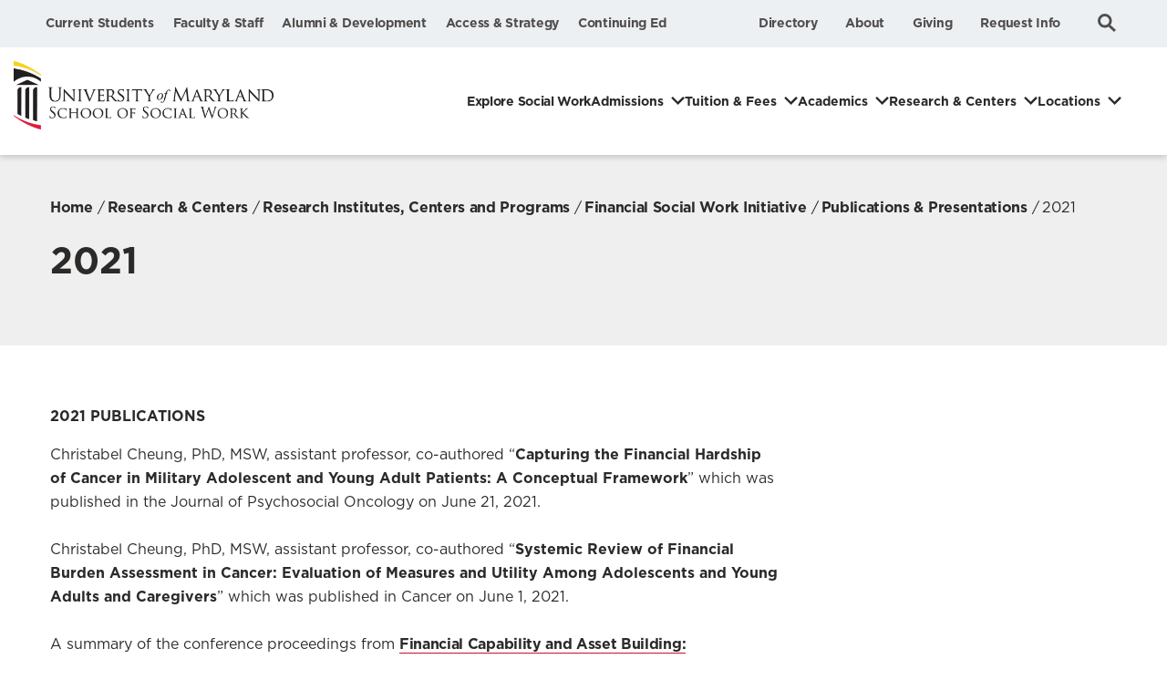

--- FILE ---
content_type: text/html; charset=UTF-8
request_url: https://www.ssw.umaryland.edu/fsw/publications--presentations/2021/
body_size: 8314
content:
<!DOCTYPE html><html lang="en"><head><meta charset="utf-8"><title>2021</title><script>document.documentElement.classList.add('js');</script><meta name="viewport" content="width=device-width, initial-scale=1"><link rel="stylesheet" type="text/css" media="all" href="/media/ssw-2022/assets/css/index.css" /><link rel="stylesheet" type="text/css" media="print" href="/media/ssw-2022/assets/css/print.css" /><meta name="google-site-verification" content="-3NM9Jbv0NEr2iXKwQwGLJ7VaP5ZD5__iF2j0F2tD3M" />

<!-- Google tag (gtag.js) -->

<script async src=https://www.googletagmanager.com/gtag/js?id=G-8LDHCP1FQ3></script>

<script>

  window.dataLayer = window.dataLayer || [];

  function gtag(){dataLayer.push(arguments);}

  gtag('js', new Date());

  gtag('config', 'G-8LDHCP1FQ3');

</script>

<!-- Google tag (gtag.js) --> <script async src="https://www.googletagmanager.com/gtag/js?id=G-4ZG20JWZ8L"></script> <script> window.dataLayer = window.dataLayer || []; function gtag(){dataLayer.push(arguments);} gtag('js', new Date()); gtag('config', 'G-4ZG20JWZ8L'); </script>


<!-- Google Tag Manager -->
<script>
  (function(w,d,s,l,i){w[l]=w[l]||[];w[l].push({'gtm.start':
  new Date().getTime(),event:'gtm.js'});var f=d.getElementsByTagName(s)[0],
  j=d.createElement(s),dl=l!='dataLayer'?'&l='+l:'';j.async=true;j.src=
  'https://www.googletagmanager.com/gtm.js?id='+i+dl;f.parentNode.insertBefore(j,f);
  })(window,document,'script','dataLayer','GTM-MTNPRQQ');
</script>
<!-- End Google Tag Manager -->

<!-- Active Campaign -->
<script> (function(e,t,o,n,p,r,i){ e.visitorGlobalObjectAlias=n; e[e.visitorGlobalObjectAlias]=e[e.visitorGlobalObjectAlias]||function(){ (e[e.visitorGlobalObjectAlias].q=e[e.visitorGlobalObjectAlias].q||[]).push(arguments) }; e[e.visitorGlobalObjectAlias].l=(new Date).getTime(); r=t.createElement("script"); r.src=o; r.async=true; i=t.getElementsByTagName("script")[0]; i.parentNode.insertBefore(r,i); })(window, document, "https://diffuser-cdn.app-us1.com/diffuser/diffuser.js", "vgo"); vgo('setAccount', '650838985'); vgo('setTrackByDefault', true); vgo('process'); </script>
<!-- End Active Campaign -->

<link rel="icon" type="image/png" href="https://www.umaryland.edu/media/umb/style-assets/images/umb-favicon-01.png"></head><body class="section-176972 page-type--page"><svg aria-hidden="true" style="position: absolute; width: 0; height: 0; overflow: hidden;" version="1.1" xmlns="http://www.w3.org/2000/svg" xmlns:xlink="http://www.w3.org/1999/xlink">
  <defs>
    <symbol id="icon-search" viewBox="0 0 20.517 20.602"><g fill="none" stroke-width="3"><path data-name="Line 42" d="m13 13.5 6.5 6"/><g data-name="Ellipse 4"><circle cx="8" cy="8" r="8" stroke="none"/><circle cx="8" cy="8" r="6.5"/></g></g></symbol>
    <symbol id="icon-hamburger" viewBox="0 0 34 22"><g fill="none" stroke="#2c2a29" stroke-width="2"><path data-name="Line 124" d="M0 1h34"/><path data-name="Line 125" d="M0 11h34"/><path data-name="Line 126" d="M0 21h34"/></g></symbol>
    <symbol id="icon-close" viewBox="0 0 27.414 27.4"><g fill="none" stroke="#2c2a29" stroke-width="2"><path data-name="Line 137" d="m1.2.7 25.5 26"/><path data-name="Line 138" d="m26.7.95-26 25.5"/></g></symbol>
    <symbol id="icon-down-arrow" viewBox="0 0 52 32">
      <path fill="none" stroke-linejoin="miter" stroke-linecap="butt" stroke-miterlimit="4" stroke-width="8.3835" d="M2.964 2.966l23.106 23.106 23.11-23.106"></path>
    </symbol>
    <symbol id="icon-right-arrow" viewBox="0 0 33 24.498">
      <g data-name="Group 928" fill="none" stroke-width="2">
        <path data-name="Line 81" d="M0 12.44h31.5"/>
        <path data-name="Path 8" d="M20.5.249c2.451 9.544 11.5 12 11.5 12s-9.114 2.706-11.5 12" stroke-linejoin="round"/>
      </g>
    </symbol>
    <symbol id="icon-return-arrow" viewBox="0 0 21.501 15.486">
      <g fill="#ffffff">
        <path data-name="Line 81" d="M1.314 6.743h20.188v2H1.314Z"/>
        <path data-name="Path 8" d="m7.215 0 1.937.5a11.417 11.417 0 0 1-4.538 6.489 13.422 13.422 0 0 1-1.156.738 12.7 12.7 0 0 1 1.136.712 11.392 11.392 0 0 1 4.558 6.551l-1.937.5a9.289 9.289 0 0 0-3.713-5.371A9.947 9.947 0 0 0 .736 8.712 1 1 0 0 1 0 7.759a1 1 0 0 1 .717-.97 10.642 10.642 0 0 0 2.791-1.466A9.308 9.308 0 0 0 7.215 0Z"/>
      </g>
    </symbol>
    <symbol id="icon-facebook" viewBox="0 0 16 32">
      <path d="M14.258 6.14c0.204 0.040 0.43 0 0.616-0.124 0.178-0.12 0.3-0.31 0.328-0.53l0-0.004 0.554-4.002c0.004-0.028 0.006-0.061 0.006-0.094 0-0.364-0.243-0.671-0.576-0.768l-0.006-0.001c-1.352-0.391-2.906-0.616-4.512-0.616-0.036 0-0.072 0-0.108 0l0.006-0c-4.906 0-7.286 2.34-7.286 7.188v2.112h-2.5c-0.431 0-0.78 0.349-0.78 0.78v0 4.108c0 0.452 0.348 0.8 0.78 0.8h2.5v15.772c0 0.43 0.35 0.78 0.78 0.78h5.128c0.41 0 0.76-0.35 0.76-0.78v-15.77h4.144c0.413-0.009 0.748-0.331 0.78-0.737l0-0.003 0.286-4.106c0.002-0.019 0.003-0.042 0.003-0.064 0-0.205-0.079-0.392-0.207-0.533l0.001 0.001c-0.135-0.151-0.33-0.246-0.547-0.246-0.002 0-0.005 0-0.007 0h-4.45v-1.806c0-1.356 0.144-1.684 1.54-1.684 0.8 0 1.886 0.144 2.768 0.328z"></path>
    </symbol>
    <symbol id="icon-twitter" viewBox="0 0 512 512">
      <path d="M389.2 48h70.6L305.6 224.2 487 464H345L233.7 318.6 106.5 464H35.8L200.7 275.5 26.8 48H172.4L272.9 180.9 389.2 48zM364.4 421.8h39.1L151.1 88h-42L364.4 421.8z"></path>
    </symbol>
    <symbol id="icon-instagram" viewBox="0 0 32 32">
      <path d="M15.444 2.781c4.126 0 4.614 0.018 6.237 0.091 1.509 0.066 2.322 0.32 2.865 0.53 0.719 0.277 1.237 0.616 1.775 1.152 0.542 0.542 0.875 1.056 1.158 1.774 0.21 0.542 0.465 1.364 0.53 2.865 0.073 1.63 0.091 2.118 0.091 6.238s-0.018 4.614-0.091 6.237c-0.066 1.509-0.32 2.324-0.53 2.865-0.26 0.696-0.653 1.289-1.151 1.774l-0.001 0.001c-0.487 0.5-1.079 0.894-1.741 1.147l-0.033 0.011c-0.544 0.21-1.364 0.465-2.865 0.53-1.63 0.073-2.118 0.091-6.238 0.091s-4.616-0.018-6.238-0.091c-1.509-0.066-2.322-0.32-2.865-0.53-0.696-0.26-1.289-0.653-1.774-1.151l-0.001-0.001c-0.5-0.487-0.894-1.079-1.147-1.741l-0.011-0.033c-0.212-0.542-0.465-1.364-0.532-2.865-0.072-1.63-0.090-2.118-0.090-6.238s0.018-4.616 0.091-6.238c0.066-1.509 0.32-2.322 0.53-2.865 0.277-0.718 0.616-1.237 1.152-1.774 0.487-0.5 1.079-0.894 1.741-1.147l0.033-0.011c0.542-0.212 1.364-0.465 2.865-0.532 1.623-0.072 2.112-0.090 6.238-0.090zM15.444 0c-4.194 0-4.718 0.018-6.365 0.091-1.641 0.070-2.769 0.335-3.746 0.716-1.073 0.409-1.987 1.017-2.739 1.785l-0.001 0.001c-0.768 0.752-1.375 1.664-1.768 2.682l-0.018 0.052c-0.379 0.981-0.645 2.104-0.716 3.746-0.075 1.655-0.091 2.179-0.091 6.37 0 4.194 0.018 4.719 0.091 6.365 0.072 1.641 0.337 2.77 0.716 3.747 0.399 1.019 0.923 1.882 1.786 2.738 0.856 0.856 1.72 1.387 2.734 1.78 0.983 0.381 2.104 0.646 3.746 0.718 1.647 0.073 2.171 0.091 6.365 0.091 4.192 0 4.718-0.018 6.363-0.091 1.641-0.072 2.77-0.337 3.747-0.716 1.069-0.409 1.981-1.015 2.731-1.78l0.001-0.001c0.766-0.751 1.371-1.663 1.762-2.681l0.017-0.052c0.381-0.983 0.646-2.106 0.718-3.747 0.073-1.646 0.091-2.171 0.091-6.363 0-4.194-0.018-4.718-0.091-6.365-0.072-1.641-0.337-2.769-0.716-3.746-0.393-1.078-0.997-1.996-1.766-2.744l-0.002-0.002c-0.752-0.766-1.665-1.371-2.684-1.762l-0.052-0.017c-0.983-0.379-2.106-0.645-3.747-0.716-1.65-0.081-2.176-0.098-6.368-0.098z"></path>
      <path d="M15.444 7.511c-4.381 0.001-7.932 3.552-7.933 7.933v0c0.001 4.381 3.552 7.932 7.933 7.933h0c4.381-0.001 7.932-3.552 7.933-7.933v-0c-0.001-4.381-3.552-7.932-7.933-7.933h-0zM15.444 20.59c-2.842 0-5.147-2.304-5.147-5.147s2.304-5.147 5.147-5.147v0c2.842 0 5.147 2.304 5.147 5.147s-2.304 5.147-5.147 5.147v0zM25.542 7.197c0 1.023-0.829 1.851-1.851 1.851s-1.851-0.829-1.851-1.851v0c0-1.023 0.829-1.851 1.851-1.851s1.851 0.829 1.851 1.851v0z"></path>
    </symbol>
    <symbol id="icon-linkedin" viewBox="0 0 34 32">
      <path d="M12.018 9.614h6.652v3.41h0.094c0.926-1.66 3.192-3.41 6.568-3.41 7.020 0 8.32 4.372 8.32 10.056v11.576h-6.934v-10.262c0-2.448-0.050-5.598-3.608-5.598-3.61 0-4.16 2.666-4.16 5.42v10.44h-6.934v-21.632zM0 9.614h7.21v21.632h-7.21zM7.21 3.606c0.001 0.025 0.001 0.055 0.001 0.085 0 1.992-1.614 3.606-3.606 3.606s-3.606-1.614-3.606-3.606c0-0.030 0-0.060 0.001-0.089l-0 0.004c0.048-1.955 1.643-3.521 3.605-3.521s3.558 1.566 3.605 3.517l0 0.004z"></path>
    </symbol>
    <symbol id="icon-youtube" viewBox="0 0 48 32">
      <path d="M44.827 7.347c-0.243-1.637-0.875-3.261-1.571-4.779-0.64-1.397-1.893-2.173-3.499-2.261-1.376-0.077-2.749-0.28-4.125-0.285-8.547-0.027-17.091-0.032-25.635 0-1.557 0.008-3.12 0.179-4.667 0.352-1.379 0.155-2.4 0.901-3.115 2.107-0.77 1.285-1.316 2.794-1.542 4.406l-0.007 0.063c-0.8 5.568-0.925 11.157-0.117 16.725 0.245 1.699 0.813 3.387 1.485 4.976 0.573 1.36 1.733 2.293 3.285 2.48 1.187 0.147 2.384 0.248 3.579 0.28 4.688 0.115 9.376 0.195 14.912 0.307 4.336-0.125 9.517-0.253 14.693-0.432 1.568-0.053 3.133-0.224 4.243-1.592 0.836-1.034 1.444-2.289 1.724-3.662l0.009-0.055c1.299-6.187 1.256-12.413 0.347-18.629zM18.28 23.96v-16.472l12.752 8.259-12.752 8.213z"></path>
    </symbol>
    <symbol id="icon-left-quote" viewBox="0 0 30.976 23.168">
      <path d="M16.96 23.168h12.48v-12.48h-4.736c-.128-3.456 1.984-5.5 6.272-6.016L29.952 0C22.016.256 16.96 3.712 16.96 12.992Zm-16.96 0h12.48v-12.48H7.74c-.192-3.456 1.92-5.5 6.208-6.016L12.988 0C4.988.256-.004 3.712-.004 12.992Z"/>
    </symbol>
    <symbol id="icon-play" viewBox="0 0 37.807 48.118"><path d="M8 5v48.118l37.807-24.059Z" transform="translate(-8 -5)" style="fill:#2C2A29"/></symbol>
    <symbol id="icon-plus" viewBox="0 0 16 16">
      <g fill="#2c2a29" stroke="rgba(0,0,0,0)">
        <path data-name="Path 275" d="M.5 9.466h15V6.532H.5Z"/>
        <path data-name="Path 276" d="M6.533.5v15h2.934V.5Z"/>
      </g>
    </symbol>
    <symbol id="icon-minus" viewBox="0 0 16 3.934"><path d="M.5 3.434h15V.5H.5Z" fill="#fff" stroke="rgba(0,0,0,0)"/></symbol>
    <symbol id="icon-pull-quote" viewBox="0 0 109.372 109.372">
      <circle data-name="Ellipse 19" cx="54.686" cy="54.686" r="54.686" fill="#fff"/>
      <path data-name="“" d="M31.114 70.259h19.625V50.876h-7.511c-.606-6.905 3.513-11.145 11.872-11.993l-1.574-7.632c-14.416.24-22.412 6.663-22.412 22.654ZM58.163 68.875h19.258V49.851h-7.368c-.595-6.777 3.448-10.939 11.652-11.771l-1.545-7.491c-14.149.238-22 6.54-22 22.234Z" fill="#582c83"/>
    </symbol>
    <symbol id="icon-alert" viewBox="0 0 30.445 29.004">
      <g fill="#2c2a29">
        <path data-name="Union 1" d="M16.152 29.002H1.5a1.5 1.5 0 0 1-1.092-2.529l3.789-4.019a14.491 14.491 0 0 1-1.52-3.1 14.684 14.684 0 0 1 3.357-15.1 14.149 14.149 0 0 1 20.232 0 14.652 14.652 0 0 1 0 20.491 14.1 14.1 0 0 1-10.114 4.257Zm-.283-3h.283a11.115 11.115 0 0 0 7.977-3.36 11.652 11.652 0 0 0 0-16.283 11.115 11.115 0 0 0-7.977-3.36 11.545 11.545 0 0 0-8.838 18.663 1.5 1.5 0 0 1-.09 1.954l-2.248 2.385Z"/>
        <path data-name="Path 250" d="M15.223 9.679h2.72V7.182h-2.72Zm.071 11.143h2.578v-8.648h-2.578Z"/>
      </g>
    </symbol>
    <symbol id="icon-externallink">
      <g fill="#c8102e">
        <path data-name="Line 217" d="M5.859 11.959a1 1 0 0 1-.707-.288 1 1 0 0 1 0-1.414L14.74.664a1 1 0 0 1 1.414 0 1 1 0 0 1 0 1.414l-9.588 9.593a1 1 0 0 1-.707.288Z"/>
        <path data-name="Path 266" d="M14.313 16.937H1a1 1 0 0 1-1-1V2.774a1 1 0 0 1 1-1h6.38a1 1 0 0 1 1 1 1 1 0 0 1-1 1H2v11.163h11.313v-5.85a1 1 0 0 1 1-1 1 1 0 0 1 1 1v6.85a1 1 0 0 1-1 1Z"/>
        <path data-name="Path 267" d="M15.691 7.165a1 1 0 0 1-1-1V2h-4.037a1 1 0 0 1-1-1 1 1 0 0 1 1-1h5.037a1 1 0 0 1 1 1v5.165a1 1 0 0 1-1 1Z"/>
      </g>
    </symbol>
  </defs>
</svg><div class="site-wrapper"><header class="site-header"><div class="site-header__top"><div class="max-bound site-header__top-max-bound"><div class="site-header__utility"><nav class="site-header__utility-nav" aria-label="Utility"><ul><li><a href="/current-students/">Current Students</a></li><li><a href="/faculty--staff/">Faculty &amp; Staff</a></li><li><a href="/giving/">Alumni &amp; Development</a></li><li><a href="/ace/">Access &amp; Strategy</a></li><li><a href="https://umbsswcpe.ce21.com/">Continuing Ed</a></li></ul></nav></div><div class="site-header__prospective"><nav class="site-header__prospective-nav" aria-label="Prospective"><ul><li><a href="https://directory.ssw.umaryland.edu/">Directory</a></li><li><a href="/about/">About</a></li><li><a href="https://www.givecampus.com/campaigns/27668/donations/new?a=5588681" target="_self">Giving</a></li><li><a href="/admissions/msw-admissions/get-information/">Request Info</a></li></ul><div class="site-header__prospective-search"><a href="/search" class="site-header__prospective-search-toggle"><span class="visible-for-screen-readers">Search</span><svg aria-hidden="true" class="icon icon-search" width="20" height="20"><use xlink:href="#icon-search"></use></svg></a><div class="site-header__search-form-close-wrap"><form class="site-header__search-form" action="/search" method="get"><label class="visible-for-screen-readers" for="search">Search</label><input type="search" id="search" name="q" placeholder="Search"><button type="submit"><span class="visible-for-screen-readers">Submit Search</span><svg aria-hidden="true" class="icon icon-search" width="18" height="18"><use xlink:href="#icon-search"></use></svg></button></form><a href="#" class="site-header__search-close"><span class="visible-for-screen-readers">Close Search</span></a></div></nav></div></div></div><div class="site-header__main"><div class="max-bound site-header__main-max-bound"><div class="site-header__main-logo-hamburger"><a href="/" class="site-header__main-logo"><img src="/media/ssw-2022/assets/img/umbssw-logo.png" alt="University of Maryland School of Social Work Logo" style="    " /></a><a href="#site-header-mega-menu" class="site-header__main-hamburger" role="button" aria-controls="site-header-mega-menu"><svg aria-hidden="true" class="icon icon-hamburger" width="34" height="20"><use xlink:href="#icon-hamburger"></use></svg><svg aria-hidden="true" class="icon icon-close" width="26" height="26"><use xlink:href="#icon-close"></use></svg></a></div><div class="site-header__main-nav"><nav class="site-header__mega-menu-main-nav" aria-label="Main Menu"><ul class="parent-menu"><li><a href="/msw/"><label>Explore Social Work</label></a></li><li class="has-dropdown-menu"><a class="parent-toggle" href="/admissions/"><label>Admissions</label><svg class="icon icon-down-arrow" aria-hidden="true"><use xlink:href="#icon-down-arrow"></use></svg></a><div class="child-menu"><ul><li><a href="/admissions/msw-admissions/">MSW Admissions</a></li><li><a href="/admissions/phd-admissions/">PhD Admissions</a></li><li><a href="/dsw/">DSW Admissions</a></li><h3><a href="/admissions/" class="link-fancy"><span>Admissions</span><svg aria-hidden="true" class="icon icon-right-arrow" width="25" height="18"><use xlink:href="#icon-right-arrow"></use></svg></a></h3></ul></div></li><li class="has-dropdown-menu"><a class="parent-toggle" href="/tuition--fees/"><label>Tuition & Fees</label><svg class="icon icon-down-arrow" aria-hidden="true"><use xlink:href="#icon-down-arrow"></use></svg></a><div class="child-menu"><ul><li><a href="/tuition--fees/scholarships--fellowships/">Scholarships &amp; Fellowships</a></li><h3><a href="/tuition--fees/" class="link-fancy"><span>Tuition & Fees</span><svg aria-hidden="true" class="icon icon-right-arrow" width="25" height="18"><use xlink:href="#icon-right-arrow"></use></svg></a></h3></ul></div></li><li class="has-dropdown-menu"><a class="parent-toggle" href="/academics/"><label>Academics</label><svg class="icon icon-down-arrow" aria-hidden="true"><use xlink:href="#icon-down-arrow"></use></svg></a><div class="child-menu"><ul><li><a href="/academics/msw-academics/">MSW Academics</a></li><li><a href="/phd/">PhD Academics</a></li><li><a href="/dsw/">DSW Academics</a></li><li><a href="/practicum/">Office of Practicum Education</a></li><li><a href="/academics/global-opportunities-at-umb/">Global Opportunities at UMB</a></li><h3><a href="/academics/" class="link-fancy"><span>Academics</span><svg aria-hidden="true" class="icon icon-right-arrow" width="25" height="18"><use xlink:href="#icon-right-arrow"></use></svg></a></h3></ul></div></li><li class="has-dropdown-menu"><a class="parent-toggle" href="/research--centers/"><label>Research & Centers</label><svg class="icon icon-down-arrow" aria-hidden="true"><use xlink:href="#icon-down-arrow"></use></svg></a><div class="child-menu"><ul><li><a href="/research--centers/research-news-and-stories/">Research News and Stories</a></li><li><a href="/research--centers/research-institutes-centers-and-programs/">Research Institutes, Centers and Programs</a></li><li><a href="/research--centers/journals/">Research Journals</a></li><li><a href="/research--centers/research-database/">Research Database</a></li><h3><a href="/research--centers/" class="link-fancy"><span>Research & Centers</span><svg aria-hidden="true" class="icon icon-right-arrow" width="25" height="18"><use xlink:href="#icon-right-arrow"></use></svg></a></h3></ul></div></li><li class="has-dropdown-menu"><a class="parent-toggle" href="/locations/"><label>Locations</label><svg class="icon icon-down-arrow" aria-hidden="true"><use xlink:href="#icon-down-arrow"></use></svg></a><div class="child-menu"><ul><li><a href="/locations/msw-locations/">MSW Locations</a></li><li><a href="/locations/life-in-baltimore/">Life in Baltimore</a></li><li><a href="/locations/housing/">Housing</a></li><h3><a href="/locations/" class="link-fancy"><span>Locations</span><svg aria-hidden="true" class="icon icon-right-arrow" width="25" height="18"><use xlink:href="#icon-right-arrow"></use></svg></a></h3></ul></div></li></ul></nav><nav class="site-header__mega-menu-secondary-nav" aria-label="Secondary Menu"><div class="site-header__prospective"><nav class="site-header__prospective-nav" aria-label="Prospective"><ul><li><a href="https://directory.ssw.umaryland.edu/">Directory</a></li><li><a href="/about/">About</a></li><li><a href="https://www.givecampus.com/campaigns/27668/donations/new?a=5588681" target="_self">Giving</a></li><li><a href="/admissions/msw-admissions/get-information/">Request Info</a></li></ul><div class="site-header__prospective-search"><form class="site-header__mega-menu-secondary-nav-search-form" action="/search" method="get"><label class="visible-for-screen-readers" for="mobile-search">Search</label><input type="search" name="q" id="mobile-search" placeholder="Search"><button type="submit"><span class="visible-for-screen-readers">Submit Search</span><svg width="18" height="18" viewbox="0 0 18 18" fill="none" xmlns="http://www.w3.org/2000/svg"><path style="color:#000;fill:#000" d="M6.666 0C2.996 0 0 2.996 0 6.666c0 3.67 2.996 6.666 6.666 6.666 3.67 0 6.666-2.996 6.666-6.666C13.332 2.996 10.336 0 6.666 0Zm0 2a4.65 4.65 0 0 1 4.666 4.666 4.65 4.65 0 0 1-4.666 4.666A4.65 4.65 0 0 1 2 6.666 4.65 4.65 0 0 1 6.666 2Z"/><path style="color:#000;fill:#000" d="m11.373 10.627-1.414 1.414 5.666 5.666 1.414-1.414Z"/></svg></button></form></div></nav></div><div class="site-header__utility"><nav class="site-header__utility-nav" aria-label="Utility"><ul><li><a href="/current-students/">Current Students</a></li><li><a href="/faculty--staff/">Faculty &amp; Staff</a></li><li><a href="/giving/">Alumni &amp; Development</a></li><li><a href="/ace/">Access &amp; Strategy</a></li><li><a href="https://umbsswcpe.ce21.com/">Continuing Ed</a></li></ul></nav></div><div class="site-header__social" aria-label="social media"><ul><li><a href="https://www.facebook.com/UMSSW"><svg aria-hidden="true" class="icon icon-facebook" width="15" height="15"><use xlink:href="#icon-facebook"></use></svg><span class="visible-for-screen-readers">Facebook</span></a></li><li><a href="https://twitter.com/mdsocialwork"><svg aria-hidden="true" class="icon icon-twitter" width="15" height="15"><use xlink:href="#icon-twitter"></use></svg><span class="visible-for-screen-readers">Twitter</span></a></li><li><a href="https://instagram.com/mdsocialwork"><svg aria-hidden="true" class="icon icon-instagram" width="15" height="15"><use xlink:href="#icon-instagram"></use></svg><span class="visible-for-screen-readers">Instagram</span></a></li><li><a href="https://www.linkedin.com/school/university-of-maryland-school-of-social-work/"><svg aria-hidden="true" class="icon icon-linkedin" width="15" height="15"><use xlink:href="#icon-linkedin"></use></svg><span class="visible-for-screen-readers">LinkedIn</span></a></li><li><a href="https://www.youtube.com/user/UMBSocialWork"><svg aria-hidden="true" class="icon icon-youtube" width="15" height="15"><use xlink:href="#icon-youtube"></use></svg><span class="visible-for-screen-readers">Youtube</span></a></li></ul></div></nav></div></div></div></header><main id="main-content" class="main-content"><div class="max-bound outer-pad"><div class="hero hero--nav hero--no-media"><div class="hero__text-wrap"><nav class="breadcrumb" aria-label="Breadcrumb">
  <svg aria-hidden="true" class="icon icon-return-arrow" width="20" height="15"><use xlink:href="#icon-return-arrow"></use></svg>
  <ul>
    <li><a href="/">Home</a></li><li><a href="/research--centers/">Research &amp; Centers</a></li><li><a href="/research--centers/research-institutes-centers-and-programs/">Research Institutes, Centers and Programs</a></li><li><a href="/fsw/">Financial Social Work Initiative</a></li><li><a href="/fsw/publications--presentations/">Publications &amp; Presentations</a></li><li>2021    </li>
  </ul>
</nav><h1 class="hero__title">2021</h1></div><div class="hero__media-nav"><div class="hero__subnav-wrap"></div></div></div><div class="max-bound--small-no-auto inner-content"><!-- force rendering on publish --><section class="section-widget section-widget--text-content"><div class="text-content"><p><strong>2021 PUBLICATIONS<br /></strong></p>
<div>Christabel Cheung, PhD, MSW, assistant professor, co-authored &ldquo;<strong>Capturing the Financial Hardship of Cancer in Military Adolescent and Young Adult Patients: A Conceptual Framework</strong>&rdquo; which was published in the Journal of Psychosocial Oncology on June 21, 2021.</div>
<div>&nbsp;</div>
<div>Christabel Cheung, PhD, MSW, assistant professor, co-authored &ldquo;<strong>Systemic Review of Financial Burden Assessment in Cancer: Evaluation of Measures and Utility Among Adolescents and Young Adults and Caregivers</strong>&rdquo; which was published in Cancer on June 1, 2021.</div>
<div>&nbsp;</div>
<div>A summary of the conference proceedings from <strong><a href="/media/ssw/fsw/fsw-presentations/CR21-11.pdf">Financial Capability and Asset Building: Achievements, Challenges, and Next Steps</a></strong> was published on May 17, 2021. In the midst of a global pandemic that brought untold numbers of families to a financial precipice, experts came together to examine the role of social work in ensuring financial security and equity for all. This conference report details the most recent of five Financial Capability and Asset Building (FCAB) conferences held since 2015. The two-part virtual conference, held in September 2020 and February 2021, convened leaders in the academy and in the field to discuss achievements, challenges, and next steps in FCAB.</div>
<div>&nbsp;</div>
<div>Doctoral student Jeffrey Anvari-Clark, MA, MSW was published in WalletHub&rsquo;s article on the&nbsp;<strong><a href="https://wallethub.com/edu/most-stressful-states/32218" target="_blank" rel="noopener">Most and Least Stressed States</a></strong> on March 29, 2021.</div></div></section><section class="section-widget section-widget--text-content"><div class="text-content"><p><strong class="Normal"><span class="Normal">Publications and Presentations [by year]</span></strong></p>
<p><a href="/fsw/publications--presentations/2024/">2024</a> | <a href="/fsw/publications--presentations/2023/">2023</a> | <a href="/fsw/publications--presentations/2022/">2022</a>&nbsp;|&nbsp;<a href="/fsw/publications--presentations/2021/">2021</a>&nbsp;|&nbsp;<a href="/fsw/publications--presentations/2020/">2020</a>&nbsp;|&nbsp;<a href="/fsw/publications--presentations/2019/">2019</a>&nbsp;|&nbsp;<a href="/fsw/publications--presentations/2018/">2018</a>&nbsp; |&nbsp;<a href="/fsw/publications--presentations/2017/">2017</a>&nbsp;|&nbsp;&nbsp;<a href="/fsw/publications--presentations/2016/">2016</a>&nbsp; |&nbsp;<a href="/fsw/publications--presentations/2015/">2015</a>&nbsp;&nbsp;| &nbsp;<a href="/fsw/publications--presentations/2014/">2014</a>&nbsp; |&nbsp;&nbsp;<a href="/fsw/publications--presentations/2013/">2013</a>&nbsp; |&nbsp;&nbsp;<a href="/fsw/publications--presentations/2012/">2012</a><span class="Normal">&nbsp; |&nbsp;</span>&nbsp;<a href="/fsw/publications--presentations/2011/">2011</a><span class="Normal">&nbsp; |&nbsp;<a href="/fsw/publications--presentations/2010/">2010</a></span></p></div></section><section class="section-widget section-widget--button-link"><div class="link-set link-set--link-fancy"><ul><li><a href="mailto:fsw@ssw.umaryland.edu" target="_self" class="link-fancy"><span>Email Us</span> <svg aria-hidden="true" class="icon icon-right-arrow" width="22" height="18"><use xlink:href="#icon-right-arrow"></use></svg></a></li></ul></div></section></div> <!-- /max-bound--small-no-auto inner-content--></div> <!-- /max-bound outer-pad --><section><div class="calltoaction "><div class="calltoaction__inner"><h2 class="calltoaction__title">Ready to be a Changemaker?</h2><div class="calltoaction__cta"><ul class="calltoaction__cta-items"><li class="calltoaction__cta-item"><h3 class="calltoaction__cta-title">HAVE QUESTIONS FOR US?</h3><a href="/admissions/msw-admissions/get-information/" target="_self" class="calltoaction__cta-btn button"><span><svg aria-hidden="true" class="icon icon-right-arrow" width="30" height="24"><use xlink:href="#icon-right-arrow"></use></svg></span> Request Information</a></li><li class="calltoaction__cta-item"><h3 class="calltoaction__cta-title">READY TO START YOUR DEGREE?</h3><a href="/admissions/msw-admissions/" target="_self" class="calltoaction__cta-btn button"><span><svg aria-hidden="true" class="icon icon-right-arrow" width="30" height="24"><use xlink:href="#icon-right-arrow"></use></svg></span> Apply</a></li></ul></div></div></div></section></main><footer class="site-footer"><div class="max-bound"><div class="site-footer__top"><div class="site-footer__info"><a href="/" class="site-footer__logo"><img src="/media/ssw-2022/assets/img/logo.svg" alt="School of Social Work Logo" style="    " /></a><div class="site-footer__address"><p>University of Maryland School of Social Work</p><p>525 West Redwood St. Baltimore, MD 21201</p></div><nav class="site-footer__social" aria-label="Footer social media"><ul><li><a href="https://www.facebook.com/UMSSW"><svg aria-hidden="true" class="icon icon-facebook" width="18" height="18"><use xlink:href="#icon-facebook"></use></svg><span class="visible-for-screen-readers">Facebook</span></a></li><li><a href="https://twitter.com/mdsocialwork"><svg aria-hidden="true" class="icon icon-twitter" width="18" height="18"><use xlink:href="#icon-twitter"></use></svg><span class="visible-for-screen-readers">Twitter</span></a></li><li><a href="https://instagram.com/mdsocialwork"><svg aria-hidden="true" class="icon icon-instagram" width="18" height="18"><use xlink:href="#icon-instagram"></use></svg><span class="visible-for-screen-readers">Instagram</span></a></li><li><a href="https://www.linkedin.com/school/university-of-maryland-school-of-social-work/"><svg aria-hidden="true" class="icon icon-linkedin" width="18" height="18"><use xlink:href="#icon-linkedin"></use></svg><span class="visible-for-screen-readers">LinkedIn</span></a></li><li><a href="https://www.youtube.com/user/UMBSocialWork"><svg aria-hidden="true" class="icon icon-youtube" width="18" height="18"><use xlink:href="#icon-youtube"></use></svg><span class="visible-for-screen-readers">Youtube</span></a></li></ul></nav><div class="site-footer__contact-phone"><a href="/about/key-contacts/" class="button-link">Key Contacts</a><a href="tel:+410-706-7790" class="button-link">410-706-7790</a></div></div><div class="site-footer__nav"><div class="site-footer__nav-main"><ul><li><a href="/about/careers/">Careers at SSW</a></li><li><a href="https://www.umaryland.edu/jobs/" target="_self">Careers at UMB</a></li><li><a href="/cpe/" target="_self">Continuing Education</a></li><li><a href="/ace/" target="_self">Access and Strategy</a></li><li><a href="https://www.givecampus.com/campaigns/27668/donations/new?a=5588681" target="_self">Giving</a></li></ul></div><div class="site-footer__nav-link"><h3 class="site-footer__nav-link-title">Quick Links</h3><ul><li><a href="https://blackboard.umaryland.edu/" target="_self">Blackboard</a></li><li><a href="https://www.ssw.umaryland.edu/field-education/electronic-field-notebook-efn/" target="_self">Electronic Practicum Notebook</a></li><li><a href="https://elm.umaryland.edu/social-work/">The Elm</a></li><li><a href="https://www.hshsl.umaryland.edu/" target="_self">HSHSL Library</a></li><li><a href="https://portal.office.com/">Outlook 365</a></li><li><a href="https://surfs.umaryland.edu/" target="_self">SURFS</a></li></ul></div></div></div></div><div class="site-footer__bottom"><div class="site-footer__bottom-inner max-bound"><div class="site-footer__nav-prospective"><ul class="site-footer__nav-prospective-items"><li class="site-footer__nav-prospective-item"><a href="https://www.umaryland.edu">UMB Home</a></li><li class="site-footer__nav-prospective-item"><a href="https://www.umaryland.edu/privacy">Privacy Policy</a></li><li class="site-footer__nav-prospective-item"><a href="https://www.umaryland.edu/web-accessibility/">Web Accessibility</a></li><li class="site-footer__nav-prospective-item"><a href="https://www.ssw.umaryland.edu/non-discrimination">Non-Discrimination</a></li></ul></div><div class="site-footer__nav-copyright"><p>©2023 University of Maryland School of Social Work</p></div></div></div></footer></div> <!-- /site-wrapper --><script type="text/javascript" src="/media/ssw-2022/assets/js/index.js"></script></body></html>

--- FILE ---
content_type: text/css
request_url: https://www.ssw.umaryland.edu/media/ssw-2022/assets/css/index.css
body_size: 287685
content:
@charset "UTF-8";.silc-nav{background:#eee}.silc-grid{display:flex;flex-wrap:wrap;margin-left:-20px}.silc-grid--no-gutters{margin-left:0}.silc-grid--justify-center{justify-content:center}.silc-grid--justify-right{justify-content:flex-end}.silc-grid--justify-left{justify-content:flex-start}.silc-grid--justify-between{justify-content:space-between}.silc-grid--align-top{align-items:flex-start}.silc-grid--align-bottom{align-items:flex-end}.silc-grid--align-center{align-items:center}.silc-grid--reverse{flex-direction:row-reverse}@media (min-width:400px){.silc-grid--justify-left-400{justify-content:flex-start}.silc-grid--justify-right-400{justify-content:flex-end}.silc-grid--justify-center-400{justify-content:center}.silc-grid--justify-between-400{justify-content:space-between}.silc-grid--align-top-400{align-items:flex-start}.silc-grid--align-bottom-400{align-items:flex-end}.silc-grid--align-center-400{align-items:center}.silc-grid--reverse-400{flex-direction:row-reverse}}@media (min-width:550px){.silc-grid--justify-left-550{justify-content:flex-start}.silc-grid--justify-right-550{justify-content:flex-end}.silc-grid--justify-center-550{justify-content:center}.silc-grid--justify-between-550{justify-content:space-between}.silc-grid--align-top-550{align-items:flex-start}.silc-grid--align-bottom-550{align-items:flex-end}.silc-grid--align-center-550{align-items:center}.silc-grid--reverse-550{flex-direction:row-reverse}}@media (min-width:700px){.silc-grid--justify-left-700{justify-content:flex-start}.silc-grid--justify-right-700{justify-content:flex-end}.silc-grid--justify-center-700{justify-content:center}.silc-grid--justify-between-700{justify-content:space-between}.silc-grid--align-top-700{align-items:flex-start}.silc-grid--align-bottom-700{align-items:flex-end}.silc-grid--align-center-700{align-items:center}.silc-grid--reverse-700{flex-direction:row-reverse}}@media (min-width:800px){.silc-grid--justify-left-800{justify-content:flex-start}.silc-grid--justify-right-800{justify-content:flex-end}.silc-grid--justify-center-800{justify-content:center}.silc-grid--justify-between-800{justify-content:space-between}.silc-grid--align-top-800{align-items:flex-start}.silc-grid--align-bottom-800{align-items:flex-end}.silc-grid--align-center-800{align-items:center}.silc-grid--reverse-800{flex-direction:row-reverse}}@media (min-width:1000px){.silc-grid--justify-left-1000{justify-content:flex-start}.silc-grid--justify-right-1000{justify-content:flex-end}.silc-grid--justify-center-1000{justify-content:center}.silc-grid--justify-between-1000{justify-content:space-between}.silc-grid--align-top-1000{align-items:flex-start}.silc-grid--align-bottom-1000{align-items:flex-end}.silc-grid--align-center-1000{align-items:center}.silc-grid--reverse-1000{flex-direction:row-reverse}}@media (min-width:1100px){.silc-grid--justify-left-1100{justify-content:flex-start}.silc-grid--justify-right-1100{justify-content:flex-end}.silc-grid--justify-center-1100{justify-content:center}.silc-grid--justify-between-1100{justify-content:space-between}.silc-grid--align-top-1100{align-items:flex-start}.silc-grid--align-bottom-1100{align-items:flex-end}.silc-grid--align-center-1100{align-items:center}.silc-grid--reverse-1100{flex-direction:row-reverse}}@media (min-width:1200px){.silc-grid--justify-left-1200{justify-content:flex-start}.silc-grid--justify-right-1200{justify-content:flex-end}.silc-grid--justify-center-1200{justify-content:center}.silc-grid--justify-between-1200{justify-content:space-between}.silc-grid--align-top-1200{align-items:flex-start}.silc-grid--align-bottom-1200{align-items:flex-end}.silc-grid--align-center-1200{align-items:center}.silc-grid--reverse-1200{flex-direction:row-reverse}}@media (min-width:1250px){.silc-grid--justify-left-1250{justify-content:flex-start}.silc-grid--justify-right-1250{justify-content:flex-end}.silc-grid--justify-center-1250{justify-content:center}.silc-grid--justify-between-1250{justify-content:space-between}.silc-grid--align-top-1250{align-items:flex-start}.silc-grid--align-bottom-1250{align-items:flex-end}.silc-grid--align-center-1250{align-items:center}.silc-grid--reverse-1250{flex-direction:row-reverse}}@media (min-width:1300px){.silc-grid--justify-left-1300{justify-content:flex-start}.silc-grid--justify-right-1300{justify-content:flex-end}.silc-grid--justify-center-1300{justify-content:center}.silc-grid--justify-between-1300{justify-content:space-between}.silc-grid--align-top-1300{align-items:flex-start}.silc-grid--align-bottom-1300{align-items:flex-end}.silc-grid--align-center-1300{align-items:center}.silc-grid--reverse-1300{flex-direction:row-reverse}}@media (min-width:1400px){.silc-grid--justify-left-1400{justify-content:flex-start}.silc-grid--justify-right-1400{justify-content:flex-end}.silc-grid--justify-center-1400{justify-content:center}.silc-grid--justify-between-1400{justify-content:space-between}.silc-grid--align-top-1400{align-items:flex-start}.silc-grid--align-bottom-1400{align-items:flex-end}.silc-grid--align-center-1400{align-items:center}.silc-grid--reverse-1400{flex-direction:row-reverse}}@media (min-width:1450px){.silc-grid--justify-left-1450{justify-content:flex-start}.silc-grid--justify-right-1450{justify-content:flex-end}.silc-grid--justify-center-1450{justify-content:center}.silc-grid--justify-between-1450{justify-content:space-between}.silc-grid--align-top-1450{align-items:flex-start}.silc-grid--align-bottom-1450{align-items:flex-end}.silc-grid--align-center-1450{align-items:center}.silc-grid--reverse-1450{flex-direction:row-reverse}}@media (min-width:1500px){.silc-grid--justify-left-1500{justify-content:flex-start}.silc-grid--justify-right-1500{justify-content:flex-end}.silc-grid--justify-center-1500{justify-content:center}.silc-grid--justify-between-1500{justify-content:space-between}.silc-grid--align-top-1500{align-items:flex-start}.silc-grid--align-bottom-1500{align-items:flex-end}.silc-grid--align-center-1500{align-items:center}.silc-grid--reverse-1500{flex-direction:row-reverse}}@media (min-width:1600px){.silc-grid--justify-left-1600{justify-content:flex-start}.silc-grid--justify-right-1600{justify-content:flex-end}.silc-grid--justify-center-1600{justify-content:center}.silc-grid--justify-between-1600{justify-content:space-between}.silc-grid--align-top-1600{align-items:flex-start}.silc-grid--align-bottom-1600{align-items:flex-end}.silc-grid--align-center-1600{align-items:center}.silc-grid--reverse-1600{flex-direction:row-reverse}}.silc-grid__col{flex:0 1 auto;width:100%;box-sizing:border-box;padding-left:20px;margin-top:0;margin-bottom:20px}.silc-grid--no-gutters>.silc-grid__col{padding-left:0}.silc-grid--collapse>.silc-grid__col{margin-bottom:0}.silc-grid__col--auto{width:auto}.silc-grid__col--1{width:8.33333%}.silc-grid__col--2{width:16.66667%}.silc-grid__col--3{width:25%}.silc-grid__col--4{width:33.33333%}.silc-grid__col--5{width:41.66667%}.silc-grid__col--6{width:50%}.silc-grid__col--7{width:58.33333%}.silc-grid__col--8{width:66.66667%}.silc-grid__col--9{width:75%}.silc-grid__col--10{width:83.33333%}.silc-grid__col--11{width:91.66667%}.silc-grid__col--12{width:100%}@media (min-width:400px){.silc-grid__col--auto-400{width:auto}.silc-grid__col--1-400{width:8.33333%}.silc-grid__col--2-400{width:16.66667%}.silc-grid__col--3-400{width:25%}.silc-grid__col--4-400{width:33.33333%}.silc-grid__col--5-400{width:41.66667%}.silc-grid__col--6-400{width:50%}.silc-grid__col--7-400{width:58.33333%}.silc-grid__col--8-400{width:66.66667%}.silc-grid__col--9-400{width:75%}.silc-grid__col--10-400{width:83.33333%}.silc-grid__col--11-400{width:91.66667%}.silc-grid__col--12-400{width:100%}}@media (min-width:550px){.silc-grid__col--auto-550{width:auto}.silc-grid__col--1-550{width:8.33333%}.silc-grid__col--2-550{width:16.66667%}.silc-grid__col--3-550{width:25%}.silc-grid__col--4-550{width:33.33333%}.silc-grid__col--5-550{width:41.66667%}.silc-grid__col--6-550{width:50%}.silc-grid__col--7-550{width:58.33333%}.silc-grid__col--8-550{width:66.66667%}.silc-grid__col--9-550{width:75%}.silc-grid__col--10-550{width:83.33333%}.silc-grid__col--11-550{width:91.66667%}.silc-grid__col--12-550{width:100%}}@media (min-width:700px){.silc-grid__col--auto-700{width:auto}.silc-grid__col--1-700{width:8.33333%}.silc-grid__col--2-700{width:16.66667%}.silc-grid__col--3-700{width:25%}.silc-grid__col--4-700{width:33.33333%}.silc-grid__col--5-700{width:41.66667%}.silc-grid__col--6-700{width:50%}.silc-grid__col--7-700{width:58.33333%}.silc-grid__col--8-700{width:66.66667%}.silc-grid__col--9-700{width:75%}.silc-grid__col--10-700{width:83.33333%}.silc-grid__col--11-700{width:91.66667%}.silc-grid__col--12-700{width:100%}}@media (min-width:800px){.silc-grid__col--auto-800{width:auto}.silc-grid__col--1-800{width:8.33333%}.silc-grid__col--2-800{width:16.66667%}.silc-grid__col--3-800{width:25%}.silc-grid__col--4-800{width:33.33333%}.silc-grid__col--5-800{width:41.66667%}.silc-grid__col--6-800{width:50%}.silc-grid__col--7-800{width:58.33333%}.silc-grid__col--8-800{width:66.66667%}.silc-grid__col--9-800{width:75%}.silc-grid__col--10-800{width:83.33333%}.silc-grid__col--11-800{width:91.66667%}.silc-grid__col--12-800{width:100%}}@media (min-width:1000px){.silc-grid__col--auto-1000{width:auto}.silc-grid__col--1-1000{width:8.33333%}.silc-grid__col--2-1000{width:16.66667%}.silc-grid__col--3-1000{width:25%}.silc-grid__col--4-1000{width:33.33333%}.silc-grid__col--5-1000{width:41.66667%}.silc-grid__col--6-1000{width:50%}.silc-grid__col--7-1000{width:58.33333%}.silc-grid__col--8-1000{width:66.66667%}.silc-grid__col--9-1000{width:75%}.silc-grid__col--10-1000{width:83.33333%}.silc-grid__col--11-1000{width:91.66667%}.silc-grid__col--12-1000{width:100%}}@media (min-width:1100px){.silc-grid__col--auto-1100{width:auto}.silc-grid__col--1-1100{width:8.33333%}.silc-grid__col--2-1100{width:16.66667%}.silc-grid__col--3-1100{width:25%}.silc-grid__col--4-1100{width:33.33333%}.silc-grid__col--5-1100{width:41.66667%}.silc-grid__col--6-1100{width:50%}.silc-grid__col--7-1100{width:58.33333%}.silc-grid__col--8-1100{width:66.66667%}.silc-grid__col--9-1100{width:75%}.silc-grid__col--10-1100{width:83.33333%}.silc-grid__col--11-1100{width:91.66667%}.silc-grid__col--12-1100{width:100%}}@media (min-width:1200px){.silc-grid__col--auto-1200{width:auto}.silc-grid__col--1-1200{width:8.33333%}.silc-grid__col--2-1200{width:16.66667%}.silc-grid__col--3-1200{width:25%}.silc-grid__col--4-1200{width:33.33333%}.silc-grid__col--5-1200{width:41.66667%}.silc-grid__col--6-1200{width:50%}.silc-grid__col--7-1200{width:58.33333%}.silc-grid__col--8-1200{width:66.66667%}.silc-grid__col--9-1200{width:75%}.silc-grid__col--10-1200{width:83.33333%}.silc-grid__col--11-1200{width:91.66667%}.silc-grid__col--12-1200{width:100%}}@media (min-width:1250px){.silc-grid__col--auto-1250{width:auto}.silc-grid__col--1-1250{width:8.33333%}.silc-grid__col--2-1250{width:16.66667%}.silc-grid__col--3-1250{width:25%}.silc-grid__col--4-1250{width:33.33333%}.silc-grid__col--5-1250{width:41.66667%}.silc-grid__col--6-1250{width:50%}.silc-grid__col--7-1250{width:58.33333%}.silc-grid__col--8-1250{width:66.66667%}.silc-grid__col--9-1250{width:75%}.silc-grid__col--10-1250{width:83.33333%}.silc-grid__col--11-1250{width:91.66667%}.silc-grid__col--12-1250{width:100%}}@media (min-width:1300px){.silc-grid__col--auto-1300{width:auto}.silc-grid__col--1-1300{width:8.33333%}.silc-grid__col--2-1300{width:16.66667%}.silc-grid__col--3-1300{width:25%}.silc-grid__col--4-1300{width:33.33333%}.silc-grid__col--5-1300{width:41.66667%}.silc-grid__col--6-1300{width:50%}.silc-grid__col--7-1300{width:58.33333%}.silc-grid__col--8-1300{width:66.66667%}.silc-grid__col--9-1300{width:75%}.silc-grid__col--10-1300{width:83.33333%}.silc-grid__col--11-1300{width:91.66667%}.silc-grid__col--12-1300{width:100%}}@media (min-width:1400px){.silc-grid__col--auto-1400{width:auto}.silc-grid__col--1-1400{width:8.33333%}.silc-grid__col--2-1400{width:16.66667%}.silc-grid__col--3-1400{width:25%}.silc-grid__col--4-1400{width:33.33333%}.silc-grid__col--5-1400{width:41.66667%}.silc-grid__col--6-1400{width:50%}.silc-grid__col--7-1400{width:58.33333%}.silc-grid__col--8-1400{width:66.66667%}.silc-grid__col--9-1400{width:75%}.silc-grid__col--10-1400{width:83.33333%}.silc-grid__col--11-1400{width:91.66667%}.silc-grid__col--12-1400{width:100%}}@media (min-width:1450px){.silc-grid__col--auto-1450{width:auto}.silc-grid__col--1-1450{width:8.33333%}.silc-grid__col--2-1450{width:16.66667%}.silc-grid__col--3-1450{width:25%}.silc-grid__col--4-1450{width:33.33333%}.silc-grid__col--5-1450{width:41.66667%}.silc-grid__col--6-1450{width:50%}.silc-grid__col--7-1450{width:58.33333%}.silc-grid__col--8-1450{width:66.66667%}.silc-grid__col--9-1450{width:75%}.silc-grid__col--10-1450{width:83.33333%}.silc-grid__col--11-1450{width:91.66667%}.silc-grid__col--12-1450{width:100%}}@media (min-width:1500px){.silc-grid__col--auto-1500{width:auto}.silc-grid__col--1-1500{width:8.33333%}.silc-grid__col--2-1500{width:16.66667%}.silc-grid__col--3-1500{width:25%}.silc-grid__col--4-1500{width:33.33333%}.silc-grid__col--5-1500{width:41.66667%}.silc-grid__col--6-1500{width:50%}.silc-grid__col--7-1500{width:58.33333%}.silc-grid__col--8-1500{width:66.66667%}.silc-grid__col--9-1500{width:75%}.silc-grid__col--10-1500{width:83.33333%}.silc-grid__col--11-1500{width:91.66667%}.silc-grid__col--12-1500{width:100%}}@media (min-width:1600px){.silc-grid__col--auto-1600{width:auto}.silc-grid__col--1-1600{width:8.33333%}.silc-grid__col--2-1600{width:16.66667%}.silc-grid__col--3-1600{width:25%}.silc-grid__col--4-1600{width:33.33333%}.silc-grid__col--5-1600{width:41.66667%}.silc-grid__col--6-1600{width:50%}.silc-grid__col--7-1600{width:58.33333%}.silc-grid__col--8-1600{width:66.66667%}.silc-grid__col--9-1600{width:75%}.silc-grid__col--10-1600{width:83.33333%}.silc-grid__col--11-1600{width:91.66667%}.silc-grid__col--12-1600{width:100%}}.silc-accordion{padding:0;margin:0}.silc-accordion__label{-webkit-appearance:none;-moz-appearance:none;appearance:none;display:block;margin:0;padding:1rem;border:none;background:#f1f1f1;color:inherit;text-align:left;text-decoration:none;text-transform:none;font-size:1rem;width:100%}body:not(.js) .silc-accordion__label{outline:none}.js .silc-accordion__label{cursor:pointer}.js .silc-accordion__label:hover{background:#ccc;color:inherit}.silc-accordion__label[aria-expanded=true]{color:inherit;background:#eee}.silc-accordion__label[aria-expanded=true]:hover{color:inherit;background:#eee}.silc-accordion__label[role=tab]{width:auto}.silc-accordion__label[role=tab][aria-selected=true]{color:inherit;background:inherit}.silc-accordion__label[role=tab][aria-disabled=true]{cursor:default}.js .silc-accordion__content{overflow:hidden;transition:height .5s ease-in-out}.js .silc-accordion__content[aria-hidden=true]{height:0}.js .silc-accordion__content[aria-hidden=false]{height:auto}.silc-accordion__content-compartment{border:1px solid #eee;padding:1rem;background:none}.js .silc-accordion--become-tabs .silc-accordion .silc-accordion__header,.js .silc-accordion--tabs .silc-accordion .silc-accordion__header{display:block}.silc-accordion__tablist{display:flex;margin:0;padding:0}.silc-accordion--stretch-tabs .silc-accordion__tablist .silc-accordion__label{flex-basis:100%;flex:1}.silc-accordion--become-tabs:before{content:"800px";display:none}.silc-nav{overflow:hidden}.js .silc-nav{opacity:0}.js .silc-nav--ready{opacity:1}.silc-nav__items{position:relative;left:0;padding:0;margin:0;border:0;list-style:none;transition:left .15s ease-in-out}.silc-nav__items .silc-nav__items{position:absolute;top:0;left:100%;width:100%}.silc-nav__items--hidden{display:none}.silc-nav__item{border:0;margin:0;list-style:none}.silc-nav__item,.silc-nav__link{padding:0;background:none;color:inherit}.silc-nav__link{position:relative;display:block;text-decoration:none;transition:none;font-weight:400}.silc-nav__link:hover{background:none;color:inherit}.silc-nav__move{cursor:pointer}.silc-nav__move--forward{position:absolute;right:0;top:0;height:100%}@media (min-width:800px){.silc-nav{overflow:visible;height:auto!important;left:0!important}.silc-nav__items{position:static}.silc-nav__items:after{display:block;content:"";clear:both}.silc-nav__items .silc-nav__items{left:0;top:auto;display:none;width:200px}.silc-nav__items .silc-nav__items .silc-nav__items{left:100%;top:0;z-index:50}.silc-nav__items .silc-nav__items .silc-nav__link{padding:1rem;background:#eee;color:inherit;font-weight:400;text-decoration:none;transition:none}.silc-nav__items .silc-nav__items .silc-nav__link:hover{background:#ccc;color:inherit}.silc-nav__item{position:relative;float:left}.silc-nav__item .silc-nav__item{float:none}.silc-nav__item:hover>.silc-nav__items,.silc-nav__item[focus-within]>.silc-nav__items{display:block}.silc-nav__item:focus-within>.silc-nav__items,.silc-nav__item:hover>.silc-nav__items{display:block}.silc-nav__link{padding:1rem;background:none;color:inherit;text-decoration:none;transition:none}.silc-nav__link:hover{background:#ccc;color:inherit}.silc-nav__move{display:none}}@media (-ms-high-contrast:none),screen and (-ms-high-contrast:active){.silc-nav__item{list-style-image:url([data-uri])}}@supports (-ms-ime-align:auto){.silc-nav__item{list-style-image:url([data-uri])}}html{font-size:16px}.silc-display{display:block}.silc-display--block{display:block!important}.silc-display--inline{display:inline!important}.silc-display--inline-block{display:inline-block!important}.silc-display--flex{display:flex!important}.silc-display--none{display:none!important}@media (min-width:400px){.silc-display--block-400{display:block!important}.silc-display--inline-400{display:inline!important}.silc-display--inline-block-400{display:inline-block!important}.silc-display--flex-400{display:flex!important}.silc-display--none-400{display:none!important}}@media (min-width:550px){.silc-display--block-550{display:block!important}.silc-display--inline-550{display:inline!important}.silc-display--inline-block-550{display:inline-block!important}.silc-display--flex-550{display:flex!important}.silc-display--none-550{display:none!important}}@media (min-width:700px){.silc-display--block-700{display:block!important}.silc-display--inline-700{display:inline!important}.silc-display--inline-block-700{display:inline-block!important}.silc-display--flex-700{display:flex!important}.silc-display--none-700{display:none!important}}@media (min-width:800px){.silc-display--block-800{display:block!important}.silc-display--inline-800{display:inline!important}.silc-display--inline-block-800{display:inline-block!important}.silc-display--flex-800{display:flex!important}.silc-display--none-800{display:none!important}}@media (min-width:1000px){.silc-display--block-1000{display:block!important}.silc-display--inline-1000{display:inline!important}.silc-display--inline-block-1000{display:inline-block!important}.silc-display--flex-1000{display:flex!important}.silc-display--none-1000{display:none!important}}@media (min-width:1100px){.silc-display--block-1100{display:block!important}.silc-display--inline-1100{display:inline!important}.silc-display--inline-block-1100{display:inline-block!important}.silc-display--flex-1100{display:flex!important}.silc-display--none-1100{display:none!important}}@media (min-width:1200px){.silc-display--block-1200{display:block!important}.silc-display--inline-1200{display:inline!important}.silc-display--inline-block-1200{display:inline-block!important}.silc-display--flex-1200{display:flex!important}.silc-display--none-1200{display:none!important}}@media (min-width:1250px){.silc-display--block-1250{display:block!important}.silc-display--inline-1250{display:inline!important}.silc-display--inline-block-1250{display:inline-block!important}.silc-display--flex-1250{display:flex!important}.silc-display--none-1250{display:none!important}}@media (min-width:1300px){.silc-display--block-1300{display:block!important}.silc-display--inline-1300{display:inline!important}.silc-display--inline-block-1300{display:inline-block!important}.silc-display--flex-1300{display:flex!important}.silc-display--none-1300{display:none!important}}@media (min-width:1400px){.silc-display--block-1400{display:block!important}.silc-display--inline-1400{display:inline!important}.silc-display--inline-block-1400{display:inline-block!important}.silc-display--flex-1400{display:flex!important}.silc-display--none-1400{display:none!important}}@media (min-width:1450px){.silc-display--block-1450{display:block!important}.silc-display--inline-1450{display:inline!important}.silc-display--inline-block-1450{display:inline-block!important}.silc-display--flex-1450{display:flex!important}.silc-display--none-1450{display:none!important}}@media (min-width:1500px){.silc-display--block-1500{display:block!important}.silc-display--inline-1500{display:inline!important}.silc-display--inline-block-1500{display:inline-block!important}.silc-display--flex-1500{display:flex!important}.silc-display--none-1500{display:none!important}}@media (min-width:1600px){.silc-display--block-1600{display:block!important}.silc-display--inline-1600{display:inline!important}.silc-display--inline-block-1600{display:inline-block!important}.silc-display--flex-1600{display:flex!important}.silc-display--none-1600{display:none!important}}.silc-align{text-align:initial}.silc-align--left{text-align:left!important}.silc-align--right{text-align:right!important}.silc-align--center{text-align:center!important}.silc-align--justify{text-align:justify!important}@media (min-width:400px){.silc-align--left-400{text-align:left!important}.silc-align--right-400{text-align:right!important}.silc-align--center-400{text-align:center!important}.silc-align--justify-400{text-align:justify!important}}@media (min-width:550px){.silc-align--left-550{text-align:left!important}.silc-align--right-550{text-align:right!important}.silc-align--center-550{text-align:center!important}.silc-align--justify-550{text-align:justify!important}}@media (min-width:700px){.silc-align--left-700{text-align:left!important}.silc-align--right-700{text-align:right!important}.silc-align--center-700{text-align:center!important}.silc-align--justify-700{text-align:justify!important}}@media (min-width:800px){.silc-align--left-800{text-align:left!important}.silc-align--right-800{text-align:right!important}.silc-align--center-800{text-align:center!important}.silc-align--justify-800{text-align:justify!important}}@media (min-width:1000px){.silc-align--left-1000{text-align:left!important}.silc-align--right-1000{text-align:right!important}.silc-align--center-1000{text-align:center!important}.silc-align--justify-1000{text-align:justify!important}}@media (min-width:1100px){.silc-align--left-1100{text-align:left!important}.silc-align--right-1100{text-align:right!important}.silc-align--center-1100{text-align:center!important}.silc-align--justify-1100{text-align:justify!important}}@media (min-width:1200px){.silc-align--left-1200{text-align:left!important}.silc-align--right-1200{text-align:right!important}.silc-align--center-1200{text-align:center!important}.silc-align--justify-1200{text-align:justify!important}}@media (min-width:1250px){.silc-align--left-1250{text-align:left!important}.silc-align--right-1250{text-align:right!important}.silc-align--center-1250{text-align:center!important}.silc-align--justify-1250{text-align:justify!important}}@media (min-width:1300px){.silc-align--left-1300{text-align:left!important}.silc-align--right-1300{text-align:right!important}.silc-align--center-1300{text-align:center!important}.silc-align--justify-1300{text-align:justify!important}}@media (min-width:1400px){.silc-align--left-1400{text-align:left!important}.silc-align--right-1400{text-align:right!important}.silc-align--center-1400{text-align:center!important}.silc-align--justify-1400{text-align:justify!important}}@media (min-width:1450px){.silc-align--left-1450{text-align:left!important}.silc-align--right-1450{text-align:right!important}.silc-align--center-1450{text-align:center!important}.silc-align--justify-1450{text-align:justify!important}}@media (min-width:1500px){.silc-align--left-1500{text-align:left!important}.silc-align--right-1500{text-align:right!important}.silc-align--center-1500{text-align:center!important}.silc-align--justify-1500{text-align:justify!important}}@media (min-width:1600px){.silc-align--left-1600{text-align:left!important}.silc-align--right-1600{text-align:right!important}.silc-align--center-1600{text-align:center!important}.silc-align--justify-1600{text-align:justify!important}}.silc-color--primary{color:#369!important}.silc-bg--primary{background:#369!important}.silc-color--secondary{color:#4e7dab!important}.silc-bg--secondary{background:#4e7dab!important}.silc-color--tertiary{color:#7ba3ca!important}.silc-bg--tertiary{background:#7ba3ca!important}.silc-color--white{color:#fff!important}.silc-bg--white{background:#fff!important}.silc-color--black{color:#000!important}.silc-bg--black{background:#000!important}.silc-m--0{margin:0!important}.silc-m--auto{margin:auto!important}.silc-m--1{margin:.25rem!important}.silc-m--2{margin:.5rem!important}.silc-m--3{margin:.75rem!important}.silc-m--4{margin:1rem!important}.silc-mtop--0{margin-top:0!important}.silc-mtop--auto{margin-top:auto!important}.silc-mtop--1{margin-top:.25rem!important}.silc-mtop--2{margin-top:.5rem!important}.silc-mtop--3{margin-top:.75rem!important}.silc-mtop--4{margin-top:1rem!important}.silc-mright--0{margin-right:0!important}.silc-mright--auto{margin-right:auto!important}.silc-mright--1{margin-right:.25rem!important}.silc-mright--2{margin-right:.5rem!important}.silc-mright--3{margin-right:.75rem!important}.silc-mright--4{margin-right:1rem!important}.silc-mbottom--0{margin-bottom:0!important}.silc-mbottom--auto{margin-bottom:auto!important}.silc-mbottom--1{margin-bottom:.25rem!important}.silc-mbottom--2{margin-bottom:.5rem!important}.silc-mbottom--3{margin-bottom:.75rem!important}.silc-mbottom--4{margin-bottom:1rem!important}.silc-mleft--0{margin-left:0!important}.silc-mleft--auto{margin-left:auto!important}.silc-mleft--1{margin-left:.25rem!important}.silc-mleft--2{margin-left:.5rem!important}.silc-mleft--3{margin-left:.75rem!important}.silc-mleft--4{margin-left:1rem!important}@media (min-width:400px){.silc-m--0-400{margin:0!important}}@media (min-width:400px){.silc-m--auto-400{margin:auto!important}}@media (min-width:400px){.silc-m--1-400{margin:.25rem!important}}@media (min-width:400px){.silc-m--2-400{margin:.5rem!important}}@media (min-width:400px){.silc-m--3-400{margin:.75rem!important}}@media (min-width:400px){.silc-m--4-400{margin:1rem!important}}@media (min-width:550px){.silc-m--0-550{margin:0!important}}@media (min-width:550px){.silc-m--auto-550{margin:auto!important}}@media (min-width:550px){.silc-m--1-550{margin:.25rem!important}}@media (min-width:550px){.silc-m--2-550{margin:.5rem!important}}@media (min-width:550px){.silc-m--3-550{margin:.75rem!important}}@media (min-width:550px){.silc-m--4-550{margin:1rem!important}}@media (min-width:700px){.silc-m--0-700{margin:0!important}}@media (min-width:700px){.silc-m--auto-700{margin:auto!important}}@media (min-width:700px){.silc-m--1-700{margin:.25rem!important}}@media (min-width:700px){.silc-m--2-700{margin:.5rem!important}}@media (min-width:700px){.silc-m--3-700{margin:.75rem!important}}@media (min-width:700px){.silc-m--4-700{margin:1rem!important}}@media (min-width:800px){.silc-m--0-800{margin:0!important}}@media (min-width:800px){.silc-m--auto-800{margin:auto!important}}@media (min-width:800px){.silc-m--1-800{margin:.25rem!important}}@media (min-width:800px){.silc-m--2-800{margin:.5rem!important}}@media (min-width:800px){.silc-m--3-800{margin:.75rem!important}}@media (min-width:800px){.silc-m--4-800{margin:1rem!important}}@media (min-width:1000px){.silc-m--0-1000{margin:0!important}}@media (min-width:1000px){.silc-m--auto-1000{margin:auto!important}}@media (min-width:1000px){.silc-m--1-1000{margin:.25rem!important}}@media (min-width:1000px){.silc-m--2-1000{margin:.5rem!important}}@media (min-width:1000px){.silc-m--3-1000{margin:.75rem!important}}@media (min-width:1000px){.silc-m--4-1000{margin:1rem!important}}@media (min-width:1100px){.silc-m--0-1100{margin:0!important}}@media (min-width:1100px){.silc-m--auto-1100{margin:auto!important}}@media (min-width:1100px){.silc-m--1-1100{margin:.25rem!important}}@media (min-width:1100px){.silc-m--2-1100{margin:.5rem!important}}@media (min-width:1100px){.silc-m--3-1100{margin:.75rem!important}}@media (min-width:1100px){.silc-m--4-1100{margin:1rem!important}}@media (min-width:1200px){.silc-m--0-1200{margin:0!important}}@media (min-width:1200px){.silc-m--auto-1200{margin:auto!important}}@media (min-width:1200px){.silc-m--1-1200{margin:.25rem!important}}@media (min-width:1200px){.silc-m--2-1200{margin:.5rem!important}}@media (min-width:1200px){.silc-m--3-1200{margin:.75rem!important}}@media (min-width:1200px){.silc-m--4-1200{margin:1rem!important}}@media (min-width:1250px){.silc-m--0-1250{margin:0!important}}@media (min-width:1250px){.silc-m--auto-1250{margin:auto!important}}@media (min-width:1250px){.silc-m--1-1250{margin:.25rem!important}}@media (min-width:1250px){.silc-m--2-1250{margin:.5rem!important}}@media (min-width:1250px){.silc-m--3-1250{margin:.75rem!important}}@media (min-width:1250px){.silc-m--4-1250{margin:1rem!important}}@media (min-width:1300px){.silc-m--0-1300{margin:0!important}}@media (min-width:1300px){.silc-m--auto-1300{margin:auto!important}}@media (min-width:1300px){.silc-m--1-1300{margin:.25rem!important}}@media (min-width:1300px){.silc-m--2-1300{margin:.5rem!important}}@media (min-width:1300px){.silc-m--3-1300{margin:.75rem!important}}@media (min-width:1300px){.silc-m--4-1300{margin:1rem!important}}@media (min-width:1400px){.silc-m--0-1400{margin:0!important}}@media (min-width:1400px){.silc-m--auto-1400{margin:auto!important}}@media (min-width:1400px){.silc-m--1-1400{margin:.25rem!important}}@media (min-width:1400px){.silc-m--2-1400{margin:.5rem!important}}@media (min-width:1400px){.silc-m--3-1400{margin:.75rem!important}}@media (min-width:1400px){.silc-m--4-1400{margin:1rem!important}}@media (min-width:1450px){.silc-m--0-1450{margin:0!important}}@media (min-width:1450px){.silc-m--auto-1450{margin:auto!important}}@media (min-width:1450px){.silc-m--1-1450{margin:.25rem!important}}@media (min-width:1450px){.silc-m--2-1450{margin:.5rem!important}}@media (min-width:1450px){.silc-m--3-1450{margin:.75rem!important}}@media (min-width:1450px){.silc-m--4-1450{margin:1rem!important}}@media (min-width:1500px){.silc-m--0-1500{margin:0!important}}@media (min-width:1500px){.silc-m--auto-1500{margin:auto!important}}@media (min-width:1500px){.silc-m--1-1500{margin:.25rem!important}}@media (min-width:1500px){.silc-m--2-1500{margin:.5rem!important}}@media (min-width:1500px){.silc-m--3-1500{margin:.75rem!important}}@media (min-width:1500px){.silc-m--4-1500{margin:1rem!important}}@media (min-width:1600px){.silc-m--0-1600{margin:0!important}}@media (min-width:1600px){.silc-m--auto-1600{margin:auto!important}}@media (min-width:1600px){.silc-m--1-1600{margin:.25rem!important}}@media (min-width:1600px){.silc-m--2-1600{margin:.5rem!important}}@media (min-width:1600px){.silc-m--3-1600{margin:.75rem!important}}@media (min-width:1600px){.silc-m--4-1600{margin:1rem!important}}@media (min-width:400px){.silc-mtop--0-400{margin-top:0!important}}@media (min-width:400px){.silc-mtop--auto-400{margin-top:auto!important}}@media (min-width:400px){.silc-mtop--1-400{margin-top:.25rem!important}}@media (min-width:400px){.silc-mtop--2-400{margin-top:.5rem!important}}@media (min-width:400px){.silc-mtop--3-400{margin-top:.75rem!important}}@media (min-width:400px){.silc-mtop--4-400{margin-top:1rem!important}}@media (min-width:400px){.silc-mright--0-400{margin-right:0!important}}@media (min-width:400px){.silc-mright--auto-400{margin-right:auto!important}}@media (min-width:400px){.silc-mright--1-400{margin-right:.25rem!important}}@media (min-width:400px){.silc-mright--2-400{margin-right:.5rem!important}}@media (min-width:400px){.silc-mright--3-400{margin-right:.75rem!important}}@media (min-width:400px){.silc-mright--4-400{margin-right:1rem!important}}@media (min-width:400px){.silc-mbottom--0-400{margin-bottom:0!important}}@media (min-width:400px){.silc-mbottom--auto-400{margin-bottom:auto!important}}@media (min-width:400px){.silc-mbottom--1-400{margin-bottom:.25rem!important}}@media (min-width:400px){.silc-mbottom--2-400{margin-bottom:.5rem!important}}@media (min-width:400px){.silc-mbottom--3-400{margin-bottom:.75rem!important}}@media (min-width:400px){.silc-mbottom--4-400{margin-bottom:1rem!important}}@media (min-width:400px){.silc-mleft--0-400{margin-left:0!important}}@media (min-width:400px){.silc-mleft--auto-400{margin-left:auto!important}}@media (min-width:400px){.silc-mleft--1-400{margin-left:.25rem!important}}@media (min-width:400px){.silc-mleft--2-400{margin-left:.5rem!important}}@media (min-width:400px){.silc-mleft--3-400{margin-left:.75rem!important}}@media (min-width:400px){.silc-mleft--4-400{margin-left:1rem!important}}@media (min-width:550px){.silc-mtop--0-550{margin-top:0!important}}@media (min-width:550px){.silc-mtop--auto-550{margin-top:auto!important}}@media (min-width:550px){.silc-mtop--1-550{margin-top:.25rem!important}}@media (min-width:550px){.silc-mtop--2-550{margin-top:.5rem!important}}@media (min-width:550px){.silc-mtop--3-550{margin-top:.75rem!important}}@media (min-width:550px){.silc-mtop--4-550{margin-top:1rem!important}}@media (min-width:550px){.silc-mright--0-550{margin-right:0!important}}@media (min-width:550px){.silc-mright--auto-550{margin-right:auto!important}}@media (min-width:550px){.silc-mright--1-550{margin-right:.25rem!important}}@media (min-width:550px){.silc-mright--2-550{margin-right:.5rem!important}}@media (min-width:550px){.silc-mright--3-550{margin-right:.75rem!important}}@media (min-width:550px){.silc-mright--4-550{margin-right:1rem!important}}@media (min-width:550px){.silc-mbottom--0-550{margin-bottom:0!important}}@media (min-width:550px){.silc-mbottom--auto-550{margin-bottom:auto!important}}@media (min-width:550px){.silc-mbottom--1-550{margin-bottom:.25rem!important}}@media (min-width:550px){.silc-mbottom--2-550{margin-bottom:.5rem!important}}@media (min-width:550px){.silc-mbottom--3-550{margin-bottom:.75rem!important}}@media (min-width:550px){.silc-mbottom--4-550{margin-bottom:1rem!important}}@media (min-width:550px){.silc-mleft--0-550{margin-left:0!important}}@media (min-width:550px){.silc-mleft--auto-550{margin-left:auto!important}}@media (min-width:550px){.silc-mleft--1-550{margin-left:.25rem!important}}@media (min-width:550px){.silc-mleft--2-550{margin-left:.5rem!important}}@media (min-width:550px){.silc-mleft--3-550{margin-left:.75rem!important}}@media (min-width:550px){.silc-mleft--4-550{margin-left:1rem!important}}@media (min-width:700px){.silc-mtop--0-700{margin-top:0!important}}@media (min-width:700px){.silc-mtop--auto-700{margin-top:auto!important}}@media (min-width:700px){.silc-mtop--1-700{margin-top:.25rem!important}}@media (min-width:700px){.silc-mtop--2-700{margin-top:.5rem!important}}@media (min-width:700px){.silc-mtop--3-700{margin-top:.75rem!important}}@media (min-width:700px){.silc-mtop--4-700{margin-top:1rem!important}}@media (min-width:700px){.silc-mright--0-700{margin-right:0!important}}@media (min-width:700px){.silc-mright--auto-700{margin-right:auto!important}}@media (min-width:700px){.silc-mright--1-700{margin-right:.25rem!important}}@media (min-width:700px){.silc-mright--2-700{margin-right:.5rem!important}}@media (min-width:700px){.silc-mright--3-700{margin-right:.75rem!important}}@media (min-width:700px){.silc-mright--4-700{margin-right:1rem!important}}@media (min-width:700px){.silc-mbottom--0-700{margin-bottom:0!important}}@media (min-width:700px){.silc-mbottom--auto-700{margin-bottom:auto!important}}@media (min-width:700px){.silc-mbottom--1-700{margin-bottom:.25rem!important}}@media (min-width:700px){.silc-mbottom--2-700{margin-bottom:.5rem!important}}@media (min-width:700px){.silc-mbottom--3-700{margin-bottom:.75rem!important}}@media (min-width:700px){.silc-mbottom--4-700{margin-bottom:1rem!important}}@media (min-width:700px){.silc-mleft--0-700{margin-left:0!important}}@media (min-width:700px){.silc-mleft--auto-700{margin-left:auto!important}}@media (min-width:700px){.silc-mleft--1-700{margin-left:.25rem!important}}@media (min-width:700px){.silc-mleft--2-700{margin-left:.5rem!important}}@media (min-width:700px){.silc-mleft--3-700{margin-left:.75rem!important}}@media (min-width:700px){.silc-mleft--4-700{margin-left:1rem!important}}@media (min-width:800px){.silc-mtop--0-800{margin-top:0!important}}@media (min-width:800px){.silc-mtop--auto-800{margin-top:auto!important}}@media (min-width:800px){.silc-mtop--1-800{margin-top:.25rem!important}}@media (min-width:800px){.silc-mtop--2-800{margin-top:.5rem!important}}@media (min-width:800px){.silc-mtop--3-800{margin-top:.75rem!important}}@media (min-width:800px){.silc-mtop--4-800{margin-top:1rem!important}}@media (min-width:800px){.silc-mright--0-800{margin-right:0!important}}@media (min-width:800px){.silc-mright--auto-800{margin-right:auto!important}}@media (min-width:800px){.silc-mright--1-800{margin-right:.25rem!important}}@media (min-width:800px){.silc-mright--2-800{margin-right:.5rem!important}}@media (min-width:800px){.silc-mright--3-800{margin-right:.75rem!important}}@media (min-width:800px){.silc-mright--4-800{margin-right:1rem!important}}@media (min-width:800px){.silc-mbottom--0-800{margin-bottom:0!important}}@media (min-width:800px){.silc-mbottom--auto-800{margin-bottom:auto!important}}@media (min-width:800px){.silc-mbottom--1-800{margin-bottom:.25rem!important}}@media (min-width:800px){.silc-mbottom--2-800{margin-bottom:.5rem!important}}@media (min-width:800px){.silc-mbottom--3-800{margin-bottom:.75rem!important}}@media (min-width:800px){.silc-mbottom--4-800{margin-bottom:1rem!important}}@media (min-width:800px){.silc-mleft--0-800{margin-left:0!important}}@media (min-width:800px){.silc-mleft--auto-800{margin-left:auto!important}}@media (min-width:800px){.silc-mleft--1-800{margin-left:.25rem!important}}@media (min-width:800px){.silc-mleft--2-800{margin-left:.5rem!important}}@media (min-width:800px){.silc-mleft--3-800{margin-left:.75rem!important}}@media (min-width:800px){.silc-mleft--4-800{margin-left:1rem!important}}@media (min-width:1000px){.silc-mtop--0-1000{margin-top:0!important}}@media (min-width:1000px){.silc-mtop--auto-1000{margin-top:auto!important}}@media (min-width:1000px){.silc-mtop--1-1000{margin-top:.25rem!important}}@media (min-width:1000px){.silc-mtop--2-1000{margin-top:.5rem!important}}@media (min-width:1000px){.silc-mtop--3-1000{margin-top:.75rem!important}}@media (min-width:1000px){.silc-mtop--4-1000{margin-top:1rem!important}}@media (min-width:1000px){.silc-mright--0-1000{margin-right:0!important}}@media (min-width:1000px){.silc-mright--auto-1000{margin-right:auto!important}}@media (min-width:1000px){.silc-mright--1-1000{margin-right:.25rem!important}}@media (min-width:1000px){.silc-mright--2-1000{margin-right:.5rem!important}}@media (min-width:1000px){.silc-mright--3-1000{margin-right:.75rem!important}}@media (min-width:1000px){.silc-mright--4-1000{margin-right:1rem!important}}@media (min-width:1000px){.silc-mbottom--0-1000{margin-bottom:0!important}}@media (min-width:1000px){.silc-mbottom--auto-1000{margin-bottom:auto!important}}@media (min-width:1000px){.silc-mbottom--1-1000{margin-bottom:.25rem!important}}@media (min-width:1000px){.silc-mbottom--2-1000{margin-bottom:.5rem!important}}@media (min-width:1000px){.silc-mbottom--3-1000{margin-bottom:.75rem!important}}@media (min-width:1000px){.silc-mbottom--4-1000{margin-bottom:1rem!important}}@media (min-width:1000px){.silc-mleft--0-1000{margin-left:0!important}}@media (min-width:1000px){.silc-mleft--auto-1000{margin-left:auto!important}}@media (min-width:1000px){.silc-mleft--1-1000{margin-left:.25rem!important}}@media (min-width:1000px){.silc-mleft--2-1000{margin-left:.5rem!important}}@media (min-width:1000px){.silc-mleft--3-1000{margin-left:.75rem!important}}@media (min-width:1000px){.silc-mleft--4-1000{margin-left:1rem!important}}@media (min-width:1100px){.silc-mtop--0-1100{margin-top:0!important}}@media (min-width:1100px){.silc-mtop--auto-1100{margin-top:auto!important}}@media (min-width:1100px){.silc-mtop--1-1100{margin-top:.25rem!important}}@media (min-width:1100px){.silc-mtop--2-1100{margin-top:.5rem!important}}@media (min-width:1100px){.silc-mtop--3-1100{margin-top:.75rem!important}}@media (min-width:1100px){.silc-mtop--4-1100{margin-top:1rem!important}}@media (min-width:1100px){.silc-mright--0-1100{margin-right:0!important}}@media (min-width:1100px){.silc-mright--auto-1100{margin-right:auto!important}}@media (min-width:1100px){.silc-mright--1-1100{margin-right:.25rem!important}}@media (min-width:1100px){.silc-mright--2-1100{margin-right:.5rem!important}}@media (min-width:1100px){.silc-mright--3-1100{margin-right:.75rem!important}}@media (min-width:1100px){.silc-mright--4-1100{margin-right:1rem!important}}@media (min-width:1100px){.silc-mbottom--0-1100{margin-bottom:0!important}}@media (min-width:1100px){.silc-mbottom--auto-1100{margin-bottom:auto!important}}@media (min-width:1100px){.silc-mbottom--1-1100{margin-bottom:.25rem!important}}@media (min-width:1100px){.silc-mbottom--2-1100{margin-bottom:.5rem!important}}@media (min-width:1100px){.silc-mbottom--3-1100{margin-bottom:.75rem!important}}@media (min-width:1100px){.silc-mbottom--4-1100{margin-bottom:1rem!important}}@media (min-width:1100px){.silc-mleft--0-1100{margin-left:0!important}}@media (min-width:1100px){.silc-mleft--auto-1100{margin-left:auto!important}}@media (min-width:1100px){.silc-mleft--1-1100{margin-left:.25rem!important}}@media (min-width:1100px){.silc-mleft--2-1100{margin-left:.5rem!important}}@media (min-width:1100px){.silc-mleft--3-1100{margin-left:.75rem!important}}@media (min-width:1100px){.silc-mleft--4-1100{margin-left:1rem!important}}@media (min-width:1200px){.silc-mtop--0-1200{margin-top:0!important}}@media (min-width:1200px){.silc-mtop--auto-1200{margin-top:auto!important}}@media (min-width:1200px){.silc-mtop--1-1200{margin-top:.25rem!important}}@media (min-width:1200px){.silc-mtop--2-1200{margin-top:.5rem!important}}@media (min-width:1200px){.silc-mtop--3-1200{margin-top:.75rem!important}}@media (min-width:1200px){.silc-mtop--4-1200{margin-top:1rem!important}}@media (min-width:1200px){.silc-mright--0-1200{margin-right:0!important}}@media (min-width:1200px){.silc-mright--auto-1200{margin-right:auto!important}}@media (min-width:1200px){.silc-mright--1-1200{margin-right:.25rem!important}}@media (min-width:1200px){.silc-mright--2-1200{margin-right:.5rem!important}}@media (min-width:1200px){.silc-mright--3-1200{margin-right:.75rem!important}}@media (min-width:1200px){.silc-mright--4-1200{margin-right:1rem!important}}@media (min-width:1200px){.silc-mbottom--0-1200{margin-bottom:0!important}}@media (min-width:1200px){.silc-mbottom--auto-1200{margin-bottom:auto!important}}@media (min-width:1200px){.silc-mbottom--1-1200{margin-bottom:.25rem!important}}@media (min-width:1200px){.silc-mbottom--2-1200{margin-bottom:.5rem!important}}@media (min-width:1200px){.silc-mbottom--3-1200{margin-bottom:.75rem!important}}@media (min-width:1200px){.silc-mbottom--4-1200{margin-bottom:1rem!important}}@media (min-width:1200px){.silc-mleft--0-1200{margin-left:0!important}}@media (min-width:1200px){.silc-mleft--auto-1200{margin-left:auto!important}}@media (min-width:1200px){.silc-mleft--1-1200{margin-left:.25rem!important}}@media (min-width:1200px){.silc-mleft--2-1200{margin-left:.5rem!important}}@media (min-width:1200px){.silc-mleft--3-1200{margin-left:.75rem!important}}@media (min-width:1200px){.silc-mleft--4-1200{margin-left:1rem!important}}@media (min-width:1250px){.silc-mtop--0-1250{margin-top:0!important}}@media (min-width:1250px){.silc-mtop--auto-1250{margin-top:auto!important}}@media (min-width:1250px){.silc-mtop--1-1250{margin-top:.25rem!important}}@media (min-width:1250px){.silc-mtop--2-1250{margin-top:.5rem!important}}@media (min-width:1250px){.silc-mtop--3-1250{margin-top:.75rem!important}}@media (min-width:1250px){.silc-mtop--4-1250{margin-top:1rem!important}}@media (min-width:1250px){.silc-mright--0-1250{margin-right:0!important}}@media (min-width:1250px){.silc-mright--auto-1250{margin-right:auto!important}}@media (min-width:1250px){.silc-mright--1-1250{margin-right:.25rem!important}}@media (min-width:1250px){.silc-mright--2-1250{margin-right:.5rem!important}}@media (min-width:1250px){.silc-mright--3-1250{margin-right:.75rem!important}}@media (min-width:1250px){.silc-mright--4-1250{margin-right:1rem!important}}@media (min-width:1250px){.silc-mbottom--0-1250{margin-bottom:0!important}}@media (min-width:1250px){.silc-mbottom--auto-1250{margin-bottom:auto!important}}@media (min-width:1250px){.silc-mbottom--1-1250{margin-bottom:.25rem!important}}@media (min-width:1250px){.silc-mbottom--2-1250{margin-bottom:.5rem!important}}@media (min-width:1250px){.silc-mbottom--3-1250{margin-bottom:.75rem!important}}@media (min-width:1250px){.silc-mbottom--4-1250{margin-bottom:1rem!important}}@media (min-width:1250px){.silc-mleft--0-1250{margin-left:0!important}}@media (min-width:1250px){.silc-mleft--auto-1250{margin-left:auto!important}}@media (min-width:1250px){.silc-mleft--1-1250{margin-left:.25rem!important}}@media (min-width:1250px){.silc-mleft--2-1250{margin-left:.5rem!important}}@media (min-width:1250px){.silc-mleft--3-1250{margin-left:.75rem!important}}@media (min-width:1250px){.silc-mleft--4-1250{margin-left:1rem!important}}@media (min-width:1300px){.silc-mtop--0-1300{margin-top:0!important}}@media (min-width:1300px){.silc-mtop--auto-1300{margin-top:auto!important}}@media (min-width:1300px){.silc-mtop--1-1300{margin-top:.25rem!important}}@media (min-width:1300px){.silc-mtop--2-1300{margin-top:.5rem!important}}@media (min-width:1300px){.silc-mtop--3-1300{margin-top:.75rem!important}}@media (min-width:1300px){.silc-mtop--4-1300{margin-top:1rem!important}}@media (min-width:1300px){.silc-mright--0-1300{margin-right:0!important}}@media (min-width:1300px){.silc-mright--auto-1300{margin-right:auto!important}}@media (min-width:1300px){.silc-mright--1-1300{margin-right:.25rem!important}}@media (min-width:1300px){.silc-mright--2-1300{margin-right:.5rem!important}}@media (min-width:1300px){.silc-mright--3-1300{margin-right:.75rem!important}}@media (min-width:1300px){.silc-mright--4-1300{margin-right:1rem!important}}@media (min-width:1300px){.silc-mbottom--0-1300{margin-bottom:0!important}}@media (min-width:1300px){.silc-mbottom--auto-1300{margin-bottom:auto!important}}@media (min-width:1300px){.silc-mbottom--1-1300{margin-bottom:.25rem!important}}@media (min-width:1300px){.silc-mbottom--2-1300{margin-bottom:.5rem!important}}@media (min-width:1300px){.silc-mbottom--3-1300{margin-bottom:.75rem!important}}@media (min-width:1300px){.silc-mbottom--4-1300{margin-bottom:1rem!important}}@media (min-width:1300px){.silc-mleft--0-1300{margin-left:0!important}}@media (min-width:1300px){.silc-mleft--auto-1300{margin-left:auto!important}}@media (min-width:1300px){.silc-mleft--1-1300{margin-left:.25rem!important}}@media (min-width:1300px){.silc-mleft--2-1300{margin-left:.5rem!important}}@media (min-width:1300px){.silc-mleft--3-1300{margin-left:.75rem!important}}@media (min-width:1300px){.silc-mleft--4-1300{margin-left:1rem!important}}@media (min-width:1400px){.silc-mtop--0-1400{margin-top:0!important}}@media (min-width:1400px){.silc-mtop--auto-1400{margin-top:auto!important}}@media (min-width:1400px){.silc-mtop--1-1400{margin-top:.25rem!important}}@media (min-width:1400px){.silc-mtop--2-1400{margin-top:.5rem!important}}@media (min-width:1400px){.silc-mtop--3-1400{margin-top:.75rem!important}}@media (min-width:1400px){.silc-mtop--4-1400{margin-top:1rem!important}}@media (min-width:1400px){.silc-mright--0-1400{margin-right:0!important}}@media (min-width:1400px){.silc-mright--auto-1400{margin-right:auto!important}}@media (min-width:1400px){.silc-mright--1-1400{margin-right:.25rem!important}}@media (min-width:1400px){.silc-mright--2-1400{margin-right:.5rem!important}}@media (min-width:1400px){.silc-mright--3-1400{margin-right:.75rem!important}}@media (min-width:1400px){.silc-mright--4-1400{margin-right:1rem!important}}@media (min-width:1400px){.silc-mbottom--0-1400{margin-bottom:0!important}}@media (min-width:1400px){.silc-mbottom--auto-1400{margin-bottom:auto!important}}@media (min-width:1400px){.silc-mbottom--1-1400{margin-bottom:.25rem!important}}@media (min-width:1400px){.silc-mbottom--2-1400{margin-bottom:.5rem!important}}@media (min-width:1400px){.silc-mbottom--3-1400{margin-bottom:.75rem!important}}@media (min-width:1400px){.silc-mbottom--4-1400{margin-bottom:1rem!important}}@media (min-width:1400px){.silc-mleft--0-1400{margin-left:0!important}}@media (min-width:1400px){.silc-mleft--auto-1400{margin-left:auto!important}}@media (min-width:1400px){.silc-mleft--1-1400{margin-left:.25rem!important}}@media (min-width:1400px){.silc-mleft--2-1400{margin-left:.5rem!important}}@media (min-width:1400px){.silc-mleft--3-1400{margin-left:.75rem!important}}@media (min-width:1400px){.silc-mleft--4-1400{margin-left:1rem!important}}@media (min-width:1450px){.silc-mtop--0-1450{margin-top:0!important}}@media (min-width:1450px){.silc-mtop--auto-1450{margin-top:auto!important}}@media (min-width:1450px){.silc-mtop--1-1450{margin-top:.25rem!important}}@media (min-width:1450px){.silc-mtop--2-1450{margin-top:.5rem!important}}@media (min-width:1450px){.silc-mtop--3-1450{margin-top:.75rem!important}}@media (min-width:1450px){.silc-mtop--4-1450{margin-top:1rem!important}}@media (min-width:1450px){.silc-mright--0-1450{margin-right:0!important}}@media (min-width:1450px){.silc-mright--auto-1450{margin-right:auto!important}}@media (min-width:1450px){.silc-mright--1-1450{margin-right:.25rem!important}}@media (min-width:1450px){.silc-mright--2-1450{margin-right:.5rem!important}}@media (min-width:1450px){.silc-mright--3-1450{margin-right:.75rem!important}}@media (min-width:1450px){.silc-mright--4-1450{margin-right:1rem!important}}@media (min-width:1450px){.silc-mbottom--0-1450{margin-bottom:0!important}}@media (min-width:1450px){.silc-mbottom--auto-1450{margin-bottom:auto!important}}@media (min-width:1450px){.silc-mbottom--1-1450{margin-bottom:.25rem!important}}@media (min-width:1450px){.silc-mbottom--2-1450{margin-bottom:.5rem!important}}@media (min-width:1450px){.silc-mbottom--3-1450{margin-bottom:.75rem!important}}@media (min-width:1450px){.silc-mbottom--4-1450{margin-bottom:1rem!important}}@media (min-width:1450px){.silc-mleft--0-1450{margin-left:0!important}}@media (min-width:1450px){.silc-mleft--auto-1450{margin-left:auto!important}}@media (min-width:1450px){.silc-mleft--1-1450{margin-left:.25rem!important}}@media (min-width:1450px){.silc-mleft--2-1450{margin-left:.5rem!important}}@media (min-width:1450px){.silc-mleft--3-1450{margin-left:.75rem!important}}@media (min-width:1450px){.silc-mleft--4-1450{margin-left:1rem!important}}@media (min-width:1500px){.silc-mtop--0-1500{margin-top:0!important}}@media (min-width:1500px){.silc-mtop--auto-1500{margin-top:auto!important}}@media (min-width:1500px){.silc-mtop--1-1500{margin-top:.25rem!important}}@media (min-width:1500px){.silc-mtop--2-1500{margin-top:.5rem!important}}@media (min-width:1500px){.silc-mtop--3-1500{margin-top:.75rem!important}}@media (min-width:1500px){.silc-mtop--4-1500{margin-top:1rem!important}}@media (min-width:1500px){.silc-mright--0-1500{margin-right:0!important}}@media (min-width:1500px){.silc-mright--auto-1500{margin-right:auto!important}}@media (min-width:1500px){.silc-mright--1-1500{margin-right:.25rem!important}}@media (min-width:1500px){.silc-mright--2-1500{margin-right:.5rem!important}}@media (min-width:1500px){.silc-mright--3-1500{margin-right:.75rem!important}}@media (min-width:1500px){.silc-mright--4-1500{margin-right:1rem!important}}@media (min-width:1500px){.silc-mbottom--0-1500{margin-bottom:0!important}}@media (min-width:1500px){.silc-mbottom--auto-1500{margin-bottom:auto!important}}@media (min-width:1500px){.silc-mbottom--1-1500{margin-bottom:.25rem!important}}@media (min-width:1500px){.silc-mbottom--2-1500{margin-bottom:.5rem!important}}@media (min-width:1500px){.silc-mbottom--3-1500{margin-bottom:.75rem!important}}@media (min-width:1500px){.silc-mbottom--4-1500{margin-bottom:1rem!important}}@media (min-width:1500px){.silc-mleft--0-1500{margin-left:0!important}}@media (min-width:1500px){.silc-mleft--auto-1500{margin-left:auto!important}}@media (min-width:1500px){.silc-mleft--1-1500{margin-left:.25rem!important}}@media (min-width:1500px){.silc-mleft--2-1500{margin-left:.5rem!important}}@media (min-width:1500px){.silc-mleft--3-1500{margin-left:.75rem!important}}@media (min-width:1500px){.silc-mleft--4-1500{margin-left:1rem!important}}@media (min-width:1600px){.silc-mtop--0-1600{margin-top:0!important}}@media (min-width:1600px){.silc-mtop--auto-1600{margin-top:auto!important}}@media (min-width:1600px){.silc-mtop--1-1600{margin-top:.25rem!important}}@media (min-width:1600px){.silc-mtop--2-1600{margin-top:.5rem!important}}@media (min-width:1600px){.silc-mtop--3-1600{margin-top:.75rem!important}}@media (min-width:1600px){.silc-mtop--4-1600{margin-top:1rem!important}}@media (min-width:1600px){.silc-mright--0-1600{margin-right:0!important}}@media (min-width:1600px){.silc-mright--auto-1600{margin-right:auto!important}}@media (min-width:1600px){.silc-mright--1-1600{margin-right:.25rem!important}}@media (min-width:1600px){.silc-mright--2-1600{margin-right:.5rem!important}}@media (min-width:1600px){.silc-mright--3-1600{margin-right:.75rem!important}}@media (min-width:1600px){.silc-mright--4-1600{margin-right:1rem!important}}@media (min-width:1600px){.silc-mbottom--0-1600{margin-bottom:0!important}}@media (min-width:1600px){.silc-mbottom--auto-1600{margin-bottom:auto!important}}@media (min-width:1600px){.silc-mbottom--1-1600{margin-bottom:.25rem!important}}@media (min-width:1600px){.silc-mbottom--2-1600{margin-bottom:.5rem!important}}@media (min-width:1600px){.silc-mbottom--3-1600{margin-bottom:.75rem!important}}@media (min-width:1600px){.silc-mbottom--4-1600{margin-bottom:1rem!important}}@media (min-width:1600px){.silc-mleft--0-1600{margin-left:0!important}}@media (min-width:1600px){.silc-mleft--auto-1600{margin-left:auto!important}}@media (min-width:1600px){.silc-mleft--1-1600{margin-left:.25rem!important}}@media (min-width:1600px){.silc-mleft--2-1600{margin-left:.5rem!important}}@media (min-width:1600px){.silc-mleft--3-1600{margin-left:.75rem!important}}@media (min-width:1600px){.silc-mleft--4-1600{margin-left:1rem!important}}.silc-p--0{padding:0!important}.silc-p--1{padding:.25rem!important}.silc-p--2{padding:.5rem!important}.silc-p--3{padding:.75rem!important}.silc-p--4{padding:1rem!important}.silc-ptop--0{padding-top:0!important}.silc-ptop--1{padding-top:.25rem!important}.silc-ptop--2{padding-top:.5rem!important}.silc-ptop--3{padding-top:.75rem!important}.silc-ptop--4{padding-top:1rem!important}.silc-pright--0{padding-right:0!important}.silc-pright--1{padding-right:.25rem!important}.silc-pright--2{padding-right:.5rem!important}.silc-pright--3{padding-right:.75rem!important}.silc-pright--4{padding-right:1rem!important}.silc-pbottom--0{padding-bottom:0!important}.silc-pbottom--1{padding-bottom:.25rem!important}.silc-pbottom--2{padding-bottom:.5rem!important}.silc-pbottom--3{padding-bottom:.75rem!important}.silc-pbottom--4{padding-bottom:1rem!important}.silc-pleft--0{padding-left:0!important}.silc-pleft--1{padding-left:.25rem!important}.silc-pleft--2{padding-left:.5rem!important}.silc-pleft--3{padding-left:.75rem!important}.silc-pleft--4{padding-left:1rem!important}@media (min-width:400px){.silc-p--0-400{padding:0!important}}@media (min-width:400px){.silc-p--1-400{padding:.25rem!important}}@media (min-width:400px){.silc-p--2-400{padding:.5rem!important}}@media (min-width:400px){.silc-p--3-400{padding:.75rem!important}}@media (min-width:400px){.silc-p--4-400{padding:1rem!important}}@media (min-width:550px){.silc-p--0-550{padding:0!important}}@media (min-width:550px){.silc-p--1-550{padding:.25rem!important}}@media (min-width:550px){.silc-p--2-550{padding:.5rem!important}}@media (min-width:550px){.silc-p--3-550{padding:.75rem!important}}@media (min-width:550px){.silc-p--4-550{padding:1rem!important}}@media (min-width:700px){.silc-p--0-700{padding:0!important}}@media (min-width:700px){.silc-p--1-700{padding:.25rem!important}}@media (min-width:700px){.silc-p--2-700{padding:.5rem!important}}@media (min-width:700px){.silc-p--3-700{padding:.75rem!important}}@media (min-width:700px){.silc-p--4-700{padding:1rem!important}}@media (min-width:800px){.silc-p--0-800{padding:0!important}}@media (min-width:800px){.silc-p--1-800{padding:.25rem!important}}@media (min-width:800px){.silc-p--2-800{padding:.5rem!important}}@media (min-width:800px){.silc-p--3-800{padding:.75rem!important}}@media (min-width:800px){.silc-p--4-800{padding:1rem!important}}@media (min-width:1000px){.silc-p--0-1000{padding:0!important}}@media (min-width:1000px){.silc-p--1-1000{padding:.25rem!important}}@media (min-width:1000px){.silc-p--2-1000{padding:.5rem!important}}@media (min-width:1000px){.silc-p--3-1000{padding:.75rem!important}}@media (min-width:1000px){.silc-p--4-1000{padding:1rem!important}}@media (min-width:1100px){.silc-p--0-1100{padding:0!important}}@media (min-width:1100px){.silc-p--1-1100{padding:.25rem!important}}@media (min-width:1100px){.silc-p--2-1100{padding:.5rem!important}}@media (min-width:1100px){.silc-p--3-1100{padding:.75rem!important}}@media (min-width:1100px){.silc-p--4-1100{padding:1rem!important}}@media (min-width:1200px){.silc-p--0-1200{padding:0!important}}@media (min-width:1200px){.silc-p--1-1200{padding:.25rem!important}}@media (min-width:1200px){.silc-p--2-1200{padding:.5rem!important}}@media (min-width:1200px){.silc-p--3-1200{padding:.75rem!important}}@media (min-width:1200px){.silc-p--4-1200{padding:1rem!important}}@media (min-width:1250px){.silc-p--0-1250{padding:0!important}}@media (min-width:1250px){.silc-p--1-1250{padding:.25rem!important}}@media (min-width:1250px){.silc-p--2-1250{padding:.5rem!important}}@media (min-width:1250px){.silc-p--3-1250{padding:.75rem!important}}@media (min-width:1250px){.silc-p--4-1250{padding:1rem!important}}@media (min-width:1300px){.silc-p--0-1300{padding:0!important}}@media (min-width:1300px){.silc-p--1-1300{padding:.25rem!important}}@media (min-width:1300px){.silc-p--2-1300{padding:.5rem!important}}@media (min-width:1300px){.silc-p--3-1300{padding:.75rem!important}}@media (min-width:1300px){.silc-p--4-1300{padding:1rem!important}}@media (min-width:1400px){.silc-p--0-1400{padding:0!important}}@media (min-width:1400px){.silc-p--1-1400{padding:.25rem!important}}@media (min-width:1400px){.silc-p--2-1400{padding:.5rem!important}}@media (min-width:1400px){.silc-p--3-1400{padding:.75rem!important}}@media (min-width:1400px){.silc-p--4-1400{padding:1rem!important}}@media (min-width:1450px){.silc-p--0-1450{padding:0!important}}@media (min-width:1450px){.silc-p--1-1450{padding:.25rem!important}}@media (min-width:1450px){.silc-p--2-1450{padding:.5rem!important}}@media (min-width:1450px){.silc-p--3-1450{padding:.75rem!important}}@media (min-width:1450px){.silc-p--4-1450{padding:1rem!important}}@media (min-width:1500px){.silc-p--0-1500{padding:0!important}}@media (min-width:1500px){.silc-p--1-1500{padding:.25rem!important}}@media (min-width:1500px){.silc-p--2-1500{padding:.5rem!important}}@media (min-width:1500px){.silc-p--3-1500{padding:.75rem!important}}@media (min-width:1500px){.silc-p--4-1500{padding:1rem!important}}@media (min-width:1600px){.silc-p--0-1600{padding:0!important}}@media (min-width:1600px){.silc-p--1-1600{padding:.25rem!important}}@media (min-width:1600px){.silc-p--2-1600{padding:.5rem!important}}@media (min-width:1600px){.silc-p--3-1600{padding:.75rem!important}}@media (min-width:1600px){.silc-p--4-1600{padding:1rem!important}}@media (min-width:400px){.silc-ptop--0-400{padding-top:0!important}}@media (min-width:400px){.silc-ptop--1-400{padding-top:.25rem!important}}@media (min-width:400px){.silc-ptop--2-400{padding-top:.5rem!important}}@media (min-width:400px){.silc-ptop--3-400{padding-top:.75rem!important}}@media (min-width:400px){.silc-ptop--4-400{padding-top:1rem!important}}@media (min-width:400px){.silc-pright--0-400{padding-right:0!important}}@media (min-width:400px){.silc-pright--1-400{padding-right:.25rem!important}}@media (min-width:400px){.silc-pright--2-400{padding-right:.5rem!important}}@media (min-width:400px){.silc-pright--3-400{padding-right:.75rem!important}}@media (min-width:400px){.silc-pright--4-400{padding-right:1rem!important}}@media (min-width:400px){.silc-pbottom--0-400{padding-bottom:0!important}}@media (min-width:400px){.silc-pbottom--1-400{padding-bottom:.25rem!important}}@media (min-width:400px){.silc-pbottom--2-400{padding-bottom:.5rem!important}}@media (min-width:400px){.silc-pbottom--3-400{padding-bottom:.75rem!important}}@media (min-width:400px){.silc-pbottom--4-400{padding-bottom:1rem!important}}@media (min-width:400px){.silc-pleft--0-400{padding-left:0!important}}@media (min-width:400px){.silc-pleft--1-400{padding-left:.25rem!important}}@media (min-width:400px){.silc-pleft--2-400{padding-left:.5rem!important}}@media (min-width:400px){.silc-pleft--3-400{padding-left:.75rem!important}}@media (min-width:400px){.silc-pleft--4-400{padding-left:1rem!important}}@media (min-width:550px){.silc-ptop--0-550{padding-top:0!important}}@media (min-width:550px){.silc-ptop--1-550{padding-top:.25rem!important}}@media (min-width:550px){.silc-ptop--2-550{padding-top:.5rem!important}}@media (min-width:550px){.silc-ptop--3-550{padding-top:.75rem!important}}@media (min-width:550px){.silc-ptop--4-550{padding-top:1rem!important}}@media (min-width:550px){.silc-pright--0-550{padding-right:0!important}}@media (min-width:550px){.silc-pright--1-550{padding-right:.25rem!important}}@media (min-width:550px){.silc-pright--2-550{padding-right:.5rem!important}}@media (min-width:550px){.silc-pright--3-550{padding-right:.75rem!important}}@media (min-width:550px){.silc-pright--4-550{padding-right:1rem!important}}@media (min-width:550px){.silc-pbottom--0-550{padding-bottom:0!important}}@media (min-width:550px){.silc-pbottom--1-550{padding-bottom:.25rem!important}}@media (min-width:550px){.silc-pbottom--2-550{padding-bottom:.5rem!important}}@media (min-width:550px){.silc-pbottom--3-550{padding-bottom:.75rem!important}}@media (min-width:550px){.silc-pbottom--4-550{padding-bottom:1rem!important}}@media (min-width:550px){.silc-pleft--0-550{padding-left:0!important}}@media (min-width:550px){.silc-pleft--1-550{padding-left:.25rem!important}}@media (min-width:550px){.silc-pleft--2-550{padding-left:.5rem!important}}@media (min-width:550px){.silc-pleft--3-550{padding-left:.75rem!important}}@media (min-width:550px){.silc-pleft--4-550{padding-left:1rem!important}}@media (min-width:700px){.silc-ptop--0-700{padding-top:0!important}}@media (min-width:700px){.silc-ptop--1-700{padding-top:.25rem!important}}@media (min-width:700px){.silc-ptop--2-700{padding-top:.5rem!important}}@media (min-width:700px){.silc-ptop--3-700{padding-top:.75rem!important}}@media (min-width:700px){.silc-ptop--4-700{padding-top:1rem!important}}@media (min-width:700px){.silc-pright--0-700{padding-right:0!important}}@media (min-width:700px){.silc-pright--1-700{padding-right:.25rem!important}}@media (min-width:700px){.silc-pright--2-700{padding-right:.5rem!important}}@media (min-width:700px){.silc-pright--3-700{padding-right:.75rem!important}}@media (min-width:700px){.silc-pright--4-700{padding-right:1rem!important}}@media (min-width:700px){.silc-pbottom--0-700{padding-bottom:0!important}}@media (min-width:700px){.silc-pbottom--1-700{padding-bottom:.25rem!important}}@media (min-width:700px){.silc-pbottom--2-700{padding-bottom:.5rem!important}}@media (min-width:700px){.silc-pbottom--3-700{padding-bottom:.75rem!important}}@media (min-width:700px){.silc-pbottom--4-700{padding-bottom:1rem!important}}@media (min-width:700px){.silc-pleft--0-700{padding-left:0!important}}@media (min-width:700px){.silc-pleft--1-700{padding-left:.25rem!important}}@media (min-width:700px){.silc-pleft--2-700{padding-left:.5rem!important}}@media (min-width:700px){.silc-pleft--3-700{padding-left:.75rem!important}}@media (min-width:700px){.silc-pleft--4-700{padding-left:1rem!important}}@media (min-width:800px){.silc-ptop--0-800{padding-top:0!important}}@media (min-width:800px){.silc-ptop--1-800{padding-top:.25rem!important}}@media (min-width:800px){.silc-ptop--2-800{padding-top:.5rem!important}}@media (min-width:800px){.silc-ptop--3-800{padding-top:.75rem!important}}@media (min-width:800px){.silc-ptop--4-800{padding-top:1rem!important}}@media (min-width:800px){.silc-pright--0-800{padding-right:0!important}}@media (min-width:800px){.silc-pright--1-800{padding-right:.25rem!important}}@media (min-width:800px){.silc-pright--2-800{padding-right:.5rem!important}}@media (min-width:800px){.silc-pright--3-800{padding-right:.75rem!important}}@media (min-width:800px){.silc-pright--4-800{padding-right:1rem!important}}@media (min-width:800px){.silc-pbottom--0-800{padding-bottom:0!important}}@media (min-width:800px){.silc-pbottom--1-800{padding-bottom:.25rem!important}}@media (min-width:800px){.silc-pbottom--2-800{padding-bottom:.5rem!important}}@media (min-width:800px){.silc-pbottom--3-800{padding-bottom:.75rem!important}}@media (min-width:800px){.silc-pbottom--4-800{padding-bottom:1rem!important}}@media (min-width:800px){.silc-pleft--0-800{padding-left:0!important}}@media (min-width:800px){.silc-pleft--1-800{padding-left:.25rem!important}}@media (min-width:800px){.silc-pleft--2-800{padding-left:.5rem!important}}@media (min-width:800px){.silc-pleft--3-800{padding-left:.75rem!important}}@media (min-width:800px){.silc-pleft--4-800{padding-left:1rem!important}}@media (min-width:1000px){.silc-ptop--0-1000{padding-top:0!important}}@media (min-width:1000px){.silc-ptop--1-1000{padding-top:.25rem!important}}@media (min-width:1000px){.silc-ptop--2-1000{padding-top:.5rem!important}}@media (min-width:1000px){.silc-ptop--3-1000{padding-top:.75rem!important}}@media (min-width:1000px){.silc-ptop--4-1000{padding-top:1rem!important}}@media (min-width:1000px){.silc-pright--0-1000{padding-right:0!important}}@media (min-width:1000px){.silc-pright--1-1000{padding-right:.25rem!important}}@media (min-width:1000px){.silc-pright--2-1000{padding-right:.5rem!important}}@media (min-width:1000px){.silc-pright--3-1000{padding-right:.75rem!important}}@media (min-width:1000px){.silc-pright--4-1000{padding-right:1rem!important}}@media (min-width:1000px){.silc-pbottom--0-1000{padding-bottom:0!important}}@media (min-width:1000px){.silc-pbottom--1-1000{padding-bottom:.25rem!important}}@media (min-width:1000px){.silc-pbottom--2-1000{padding-bottom:.5rem!important}}@media (min-width:1000px){.silc-pbottom--3-1000{padding-bottom:.75rem!important}}@media (min-width:1000px){.silc-pbottom--4-1000{padding-bottom:1rem!important}}@media (min-width:1000px){.silc-pleft--0-1000{padding-left:0!important}}@media (min-width:1000px){.silc-pleft--1-1000{padding-left:.25rem!important}}@media (min-width:1000px){.silc-pleft--2-1000{padding-left:.5rem!important}}@media (min-width:1000px){.silc-pleft--3-1000{padding-left:.75rem!important}}@media (min-width:1000px){.silc-pleft--4-1000{padding-left:1rem!important}}@media (min-width:1100px){.silc-ptop--0-1100{padding-top:0!important}}@media (min-width:1100px){.silc-ptop--1-1100{padding-top:.25rem!important}}@media (min-width:1100px){.silc-ptop--2-1100{padding-top:.5rem!important}}@media (min-width:1100px){.silc-ptop--3-1100{padding-top:.75rem!important}}@media (min-width:1100px){.silc-ptop--4-1100{padding-top:1rem!important}}@media (min-width:1100px){.silc-pright--0-1100{padding-right:0!important}}@media (min-width:1100px){.silc-pright--1-1100{padding-right:.25rem!important}}@media (min-width:1100px){.silc-pright--2-1100{padding-right:.5rem!important}}@media (min-width:1100px){.silc-pright--3-1100{padding-right:.75rem!important}}@media (min-width:1100px){.silc-pright--4-1100{padding-right:1rem!important}}@media (min-width:1100px){.silc-pbottom--0-1100{padding-bottom:0!important}}@media (min-width:1100px){.silc-pbottom--1-1100{padding-bottom:.25rem!important}}@media (min-width:1100px){.silc-pbottom--2-1100{padding-bottom:.5rem!important}}@media (min-width:1100px){.silc-pbottom--3-1100{padding-bottom:.75rem!important}}@media (min-width:1100px){.silc-pbottom--4-1100{padding-bottom:1rem!important}}@media (min-width:1100px){.silc-pleft--0-1100{padding-left:0!important}}@media (min-width:1100px){.silc-pleft--1-1100{padding-left:.25rem!important}}@media (min-width:1100px){.silc-pleft--2-1100{padding-left:.5rem!important}}@media (min-width:1100px){.silc-pleft--3-1100{padding-left:.75rem!important}}@media (min-width:1100px){.silc-pleft--4-1100{padding-left:1rem!important}}@media (min-width:1200px){.silc-ptop--0-1200{padding-top:0!important}}@media (min-width:1200px){.silc-ptop--1-1200{padding-top:.25rem!important}}@media (min-width:1200px){.silc-ptop--2-1200{padding-top:.5rem!important}}@media (min-width:1200px){.silc-ptop--3-1200{padding-top:.75rem!important}}@media (min-width:1200px){.silc-ptop--4-1200{padding-top:1rem!important}}@media (min-width:1200px){.silc-pright--0-1200{padding-right:0!important}}@media (min-width:1200px){.silc-pright--1-1200{padding-right:.25rem!important}}@media (min-width:1200px){.silc-pright--2-1200{padding-right:.5rem!important}}@media (min-width:1200px){.silc-pright--3-1200{padding-right:.75rem!important}}@media (min-width:1200px){.silc-pright--4-1200{padding-right:1rem!important}}@media (min-width:1200px){.silc-pbottom--0-1200{padding-bottom:0!important}}@media (min-width:1200px){.silc-pbottom--1-1200{padding-bottom:.25rem!important}}@media (min-width:1200px){.silc-pbottom--2-1200{padding-bottom:.5rem!important}}@media (min-width:1200px){.silc-pbottom--3-1200{padding-bottom:.75rem!important}}@media (min-width:1200px){.silc-pbottom--4-1200{padding-bottom:1rem!important}}@media (min-width:1200px){.silc-pleft--0-1200{padding-left:0!important}}@media (min-width:1200px){.silc-pleft--1-1200{padding-left:.25rem!important}}@media (min-width:1200px){.silc-pleft--2-1200{padding-left:.5rem!important}}@media (min-width:1200px){.silc-pleft--3-1200{padding-left:.75rem!important}}@media (min-width:1200px){.silc-pleft--4-1200{padding-left:1rem!important}}@media (min-width:1250px){.silc-ptop--0-1250{padding-top:0!important}}@media (min-width:1250px){.silc-ptop--1-1250{padding-top:.25rem!important}}@media (min-width:1250px){.silc-ptop--2-1250{padding-top:.5rem!important}}@media (min-width:1250px){.silc-ptop--3-1250{padding-top:.75rem!important}}@media (min-width:1250px){.silc-ptop--4-1250{padding-top:1rem!important}}@media (min-width:1250px){.silc-pright--0-1250{padding-right:0!important}}@media (min-width:1250px){.silc-pright--1-1250{padding-right:.25rem!important}}@media (min-width:1250px){.silc-pright--2-1250{padding-right:.5rem!important}}@media (min-width:1250px){.silc-pright--3-1250{padding-right:.75rem!important}}@media (min-width:1250px){.silc-pright--4-1250{padding-right:1rem!important}}@media (min-width:1250px){.silc-pbottom--0-1250{padding-bottom:0!important}}@media (min-width:1250px){.silc-pbottom--1-1250{padding-bottom:.25rem!important}}@media (min-width:1250px){.silc-pbottom--2-1250{padding-bottom:.5rem!important}}@media (min-width:1250px){.silc-pbottom--3-1250{padding-bottom:.75rem!important}}@media (min-width:1250px){.silc-pbottom--4-1250{padding-bottom:1rem!important}}@media (min-width:1250px){.silc-pleft--0-1250{padding-left:0!important}}@media (min-width:1250px){.silc-pleft--1-1250{padding-left:.25rem!important}}@media (min-width:1250px){.silc-pleft--2-1250{padding-left:.5rem!important}}@media (min-width:1250px){.silc-pleft--3-1250{padding-left:.75rem!important}}@media (min-width:1250px){.silc-pleft--4-1250{padding-left:1rem!important}}@media (min-width:1300px){.silc-ptop--0-1300{padding-top:0!important}}@media (min-width:1300px){.silc-ptop--1-1300{padding-top:.25rem!important}}@media (min-width:1300px){.silc-ptop--2-1300{padding-top:.5rem!important}}@media (min-width:1300px){.silc-ptop--3-1300{padding-top:.75rem!important}}@media (min-width:1300px){.silc-ptop--4-1300{padding-top:1rem!important}}@media (min-width:1300px){.silc-pright--0-1300{padding-right:0!important}}@media (min-width:1300px){.silc-pright--1-1300{padding-right:.25rem!important}}@media (min-width:1300px){.silc-pright--2-1300{padding-right:.5rem!important}}@media (min-width:1300px){.silc-pright--3-1300{padding-right:.75rem!important}}@media (min-width:1300px){.silc-pright--4-1300{padding-right:1rem!important}}@media (min-width:1300px){.silc-pbottom--0-1300{padding-bottom:0!important}}@media (min-width:1300px){.silc-pbottom--1-1300{padding-bottom:.25rem!important}}@media (min-width:1300px){.silc-pbottom--2-1300{padding-bottom:.5rem!important}}@media (min-width:1300px){.silc-pbottom--3-1300{padding-bottom:.75rem!important}}@media (min-width:1300px){.silc-pbottom--4-1300{padding-bottom:1rem!important}}@media (min-width:1300px){.silc-pleft--0-1300{padding-left:0!important}}@media (min-width:1300px){.silc-pleft--1-1300{padding-left:.25rem!important}}@media (min-width:1300px){.silc-pleft--2-1300{padding-left:.5rem!important}}@media (min-width:1300px){.silc-pleft--3-1300{padding-left:.75rem!important}}@media (min-width:1300px){.silc-pleft--4-1300{padding-left:1rem!important}}@media (min-width:1400px){.silc-ptop--0-1400{padding-top:0!important}}@media (min-width:1400px){.silc-ptop--1-1400{padding-top:.25rem!important}}@media (min-width:1400px){.silc-ptop--2-1400{padding-top:.5rem!important}}@media (min-width:1400px){.silc-ptop--3-1400{padding-top:.75rem!important}}@media (min-width:1400px){.silc-ptop--4-1400{padding-top:1rem!important}}@media (min-width:1400px){.silc-pright--0-1400{padding-right:0!important}}@media (min-width:1400px){.silc-pright--1-1400{padding-right:.25rem!important}}@media (min-width:1400px){.silc-pright--2-1400{padding-right:.5rem!important}}@media (min-width:1400px){.silc-pright--3-1400{padding-right:.75rem!important}}@media (min-width:1400px){.silc-pright--4-1400{padding-right:1rem!important}}@media (min-width:1400px){.silc-pbottom--0-1400{padding-bottom:0!important}}@media (min-width:1400px){.silc-pbottom--1-1400{padding-bottom:.25rem!important}}@media (min-width:1400px){.silc-pbottom--2-1400{padding-bottom:.5rem!important}}@media (min-width:1400px){.silc-pbottom--3-1400{padding-bottom:.75rem!important}}@media (min-width:1400px){.silc-pbottom--4-1400{padding-bottom:1rem!important}}@media (min-width:1400px){.silc-pleft--0-1400{padding-left:0!important}}@media (min-width:1400px){.silc-pleft--1-1400{padding-left:.25rem!important}}@media (min-width:1400px){.silc-pleft--2-1400{padding-left:.5rem!important}}@media (min-width:1400px){.silc-pleft--3-1400{padding-left:.75rem!important}}@media (min-width:1400px){.silc-pleft--4-1400{padding-left:1rem!important}}@media (min-width:1450px){.silc-ptop--0-1450{padding-top:0!important}}@media (min-width:1450px){.silc-ptop--1-1450{padding-top:.25rem!important}}@media (min-width:1450px){.silc-ptop--2-1450{padding-top:.5rem!important}}@media (min-width:1450px){.silc-ptop--3-1450{padding-top:.75rem!important}}@media (min-width:1450px){.silc-ptop--4-1450{padding-top:1rem!important}}@media (min-width:1450px){.silc-pright--0-1450{padding-right:0!important}}@media (min-width:1450px){.silc-pright--1-1450{padding-right:.25rem!important}}@media (min-width:1450px){.silc-pright--2-1450{padding-right:.5rem!important}}@media (min-width:1450px){.silc-pright--3-1450{padding-right:.75rem!important}}@media (min-width:1450px){.silc-pright--4-1450{padding-right:1rem!important}}@media (min-width:1450px){.silc-pbottom--0-1450{padding-bottom:0!important}}@media (min-width:1450px){.silc-pbottom--1-1450{padding-bottom:.25rem!important}}@media (min-width:1450px){.silc-pbottom--2-1450{padding-bottom:.5rem!important}}@media (min-width:1450px){.silc-pbottom--3-1450{padding-bottom:.75rem!important}}@media (min-width:1450px){.silc-pbottom--4-1450{padding-bottom:1rem!important}}@media (min-width:1450px){.silc-pleft--0-1450{padding-left:0!important}}@media (min-width:1450px){.silc-pleft--1-1450{padding-left:.25rem!important}}@media (min-width:1450px){.silc-pleft--2-1450{padding-left:.5rem!important}}@media (min-width:1450px){.silc-pleft--3-1450{padding-left:.75rem!important}}@media (min-width:1450px){.silc-pleft--4-1450{padding-left:1rem!important}}@media (min-width:1500px){.silc-ptop--0-1500{padding-top:0!important}}@media (min-width:1500px){.silc-ptop--1-1500{padding-top:.25rem!important}}@media (min-width:1500px){.silc-ptop--2-1500{padding-top:.5rem!important}}@media (min-width:1500px){.silc-ptop--3-1500{padding-top:.75rem!important}}@media (min-width:1500px){.silc-ptop--4-1500{padding-top:1rem!important}}@media (min-width:1500px){.silc-pright--0-1500{padding-right:0!important}}@media (min-width:1500px){.silc-pright--1-1500{padding-right:.25rem!important}}@media (min-width:1500px){.silc-pright--2-1500{padding-right:.5rem!important}}@media (min-width:1500px){.silc-pright--3-1500{padding-right:.75rem!important}}@media (min-width:1500px){.silc-pright--4-1500{padding-right:1rem!important}}@media (min-width:1500px){.silc-pbottom--0-1500{padding-bottom:0!important}}@media (min-width:1500px){.silc-pbottom--1-1500{padding-bottom:.25rem!important}}@media (min-width:1500px){.silc-pbottom--2-1500{padding-bottom:.5rem!important}}@media (min-width:1500px){.silc-pbottom--3-1500{padding-bottom:.75rem!important}}@media (min-width:1500px){.silc-pbottom--4-1500{padding-bottom:1rem!important}}@media (min-width:1500px){.silc-pleft--0-1500{padding-left:0!important}}@media (min-width:1500px){.silc-pleft--1-1500{padding-left:.25rem!important}}@media (min-width:1500px){.silc-pleft--2-1500{padding-left:.5rem!important}}@media (min-width:1500px){.silc-pleft--3-1500{padding-left:.75rem!important}}@media (min-width:1500px){.silc-pleft--4-1500{padding-left:1rem!important}}@media (min-width:1600px){.silc-ptop--0-1600{padding-top:0!important}}@media (min-width:1600px){.silc-ptop--1-1600{padding-top:.25rem!important}}@media (min-width:1600px){.silc-ptop--2-1600{padding-top:.5rem!important}}@media (min-width:1600px){.silc-ptop--3-1600{padding-top:.75rem!important}}@media (min-width:1600px){.silc-ptop--4-1600{padding-top:1rem!important}}@media (min-width:1600px){.silc-pright--0-1600{padding-right:0!important}}@media (min-width:1600px){.silc-pright--1-1600{padding-right:.25rem!important}}@media (min-width:1600px){.silc-pright--2-1600{padding-right:.5rem!important}}@media (min-width:1600px){.silc-pright--3-1600{padding-right:.75rem!important}}@media (min-width:1600px){.silc-pright--4-1600{padding-right:1rem!important}}@media (min-width:1600px){.silc-pbottom--0-1600{padding-bottom:0!important}}@media (min-width:1600px){.silc-pbottom--1-1600{padding-bottom:.25rem!important}}@media (min-width:1600px){.silc-pbottom--2-1600{padding-bottom:.5rem!important}}@media (min-width:1600px){.silc-pbottom--3-1600{padding-bottom:.75rem!important}}@media (min-width:1600px){.silc-pbottom--4-1600{padding-bottom:1rem!important}}@media (min-width:1600px){.silc-pleft--0-1600{padding-left:0!important}}@media (min-width:1600px){.silc-pleft--1-1600{padding-left:.25rem!important}}@media (min-width:1600px){.silc-pleft--2-1600{padding-left:.5rem!important}}@media (min-width:1600px){.silc-pleft--3-1600{padding-left:.75rem!important}}@media (min-width:1600px){.silc-pleft--4-1600{padding-left:1rem!important}}@font-face{font-family:Gotham Sans;font-style:normal;font-weight:300;src:url([data-uri]) format("woff")}@font-face{font-family:Gotham Sans;font-style:italic;font-weight:300;src:url([data-uri]) format("woff")}@font-face{font-family:Gotham Sans;font-style:normal;font-variant:small-caps;font-weight:400;src:url([data-uri]) format("woff")}@font-face{font-family:Gotham Sans;font-style:italic;font-variant:small-caps;font-weight:400;src:url([data-uri]) format("woff")}@font-face{font-family:Gotham Sans;font-style:normal;font-variant:small-caps;font-weight:500;src:url([data-uri]) format("woff")}@font-face{font-family:Gotham Sans;font-style:normal;font-variant:small-caps;font-weight:700;src:url([data-uri]) format("woff")}@font-face{font-family:Gotham Sans;font-style:italic;font-variant:small-caps;font-weight:700;src:url([data-uri]) format("woff")}@font-face{font-family:Gotham Sans;font-style:normal;font-weight:900;src:url([data-uri]) format("woff")}@font-face{font-family:Gotham Sans;font-style:italic;font-weight:900;src:url([data-uri]) format("woff")}@keyframes animation-name{0%{transform:translate3d(100%,0,0)}to{transform:translateZ(0)}}.visible-for-screen-readers{border:0;clip:rect(0 0 0 0);height:1px;overflow:hidden;padding:0;position:absolute;width:1px}.styled-ol{counter-reset:list;list-style-type:none!important}.styled-ol li{position:relative}.styled-ol li:before{content:counter(list,decimal) ". ";counter-increment:list;display:inline-block;margin-right:-1em;position:absolute;transform:translateX(-100%)}.article__featured-image,.blockquote--feature .blockquote__portrait,.card__media,.hero__media,.home-hero__image,.image-features__item .media .media__image,.landing-hero__image,.landing-profile__image,.news-features__image,.responsive-img,.stafflists .stafflists__item-image a{position:relative}.article__featured-image:before,.blockquote--feature .blockquote__portrait:before,.card__media:before,.hero__media:before,.home-hero__image:before,.image-features__item .media .media__image:before,.landing-hero__image:before,.landing-profile__image:before,.news-features__image:before,.responsive-img:before,.stafflists .stafflists__item-image a:before{content:"";display:block}.article__featured-image img,.blockquote--feature .blockquote__portrait img,.card__media img,.hero__media img,.home-hero__image img,.image-features__item .media .media__image img,.landing-hero__image img,.landing-profile__image img,.news-features__image img,.responsive-img img,.stafflists .stafflists__item-image a img{display:block;height:100%;width:100%;font-family:"object-fit:cover;object-position:center";-o-object-fit:cover;object-fit:cover;-o-object-position:center;object-position:center;position:absolute;top:0;left:0}.link-default,.text-content a{font-size:1rem;font-weight:700;line-height:1.5rem;border-bottom:.0625rem solid #c8102e;color:#2c2a29;transition:all .3s linear}.link-default:hover,.text-content a:hover{border-bottom:.0625rem solid #ffcd00;color:#2c2a29}html{box-sizing:border-box}*,:after,:before{box-sizing:inherit}body{margin:0}img{max-width:100%}ol,ul{list-style:none;margin:0;padding:0}body{font-size:1.125rem;font-weight:400;line-height:1.875rem;font-family:Gotham Sans,sans-serif;color:#2c2a29}@media (min-width:1000px){body{font-size:1rem;font-weight:400;line-height:1.625rem}}a{letter-spacing:-.02rem;text-decoration:none}p{margin:1rem 0}p:first-child{margin-top:0}p:last-child{margin-bottom:0}.text-content ul>li{margin:.625rem 0;padding-left:1.5625rem;position:relative}.text-content ul>li:before{content:"";background-color:#2c2a29;display:block;height:.4375rem;left:0;position:absolute;top:10px;width:.4375rem}.text-content ul>li>ul li:before{content:"";background-color:#2c2a29;display:block;height:.125rem;left:0;position:absolute;top:10px;width:.4375rem}.text-content ol{list-style-type:decimal;margin-left:1.5625rem}.text-content ol li{padding-left:1.5625rem}.text-content ol li::marker{color:#c8102e}.text-content table{background:linear-gradient(90deg,#fff 30%,hsla(0,0%,100%,0)),linear-gradient(90deg,hsla(0,0%,100%,0),#fff 70%) 0 100%,radial-gradient(farthest-side at 0 50%,rgba(0,0,0,.2),transparent),radial-gradient(farthest-side at 100% 50%,rgba(0,0,0,.2),transparent) 0 100%;background-repeat:no-repeat;background-color:#fff;background-size:40px 100%,40px 100%,14px 100%,14px 100%;background-position:0 0,100%,0 0,100%;background-attachment:local,local,scroll,scroll;overflow:auto;empty-cells:show;border-collapse:collapse;text-align:left;margin-block:1.875rem;overflow-x:auto;display:block}.text-content table thead tr{font-weight:700;font-size:1.3125rem;color:#c8102e;text-align:center}.text-content table td,.text-content table th{border:.0625rem solid #efefef;padding:.75rem 1rem;vertical-align:middle;min-width:12.5rem}@media (min-width:700px){.text-content table td,.text-content table th{min-width:none}}.text-content table tbody,.text-content table thead{border:.125rem solid #efefef}.text-content table thead{border-bottom:none}.h1,.h2,.h3,.h4,.h5,.h6,h1,h2,h3,h4,h5,h6{line-height:1.2}.h1:first-child,.h2:first-child,.h3:first-child,.h4:first-child,.h5:first-child,.h6:first-child,h1:first-child,h2:first-child,h3:first-child,h4:first-child,h5:first-child,h6:first-child{margin-top:0}.h1:last-child,.h2:last-child,.h3:last-child,.h4:last-child,.h5:last-child,.h6:last-child,h1:last-child,h2:last-child,h3:last-child,h4:last-child,h5:last-child,h6:last-child{margin-bottom:0}.h1,h1{font-size:2.5rem}.h1,.h2,h1,h2{color:#2c2a29;font-family:Gotham Sans,sans-serif;font-weight:700;letter-spacing:0;margin:3rem 0 1rem}.h2,h2{font-size:2rem}.h3,h3{font-size:1.75rem}.h3,.h4,h3,h4{color:#2c2a29;font-family:Gotham Sans,sans-serif;font-weight:700;letter-spacing:0;margin:3rem 0 1rem}.h4,h4{font-size:1.5rem}.h5,h5{font-size:1.25rem}.h5,.h6,h5,h6{color:#2c2a29;font-family:Gotham Sans,sans-serif;font-weight:700;letter-spacing:0;margin:3rem 0 1rem}.h6,h6{font-size:1rem}.max-bound,.page-type--landing .section-widget{margin:0 auto;max-width:100rem;width:100%}.max-bound--small-no-auto{max-width:50rem}@media (min-width:1500px){.max-bound--small-no-auto{max-width:57.5rem}}.max-bound--small,.page-type--landing .section-widget,.page-type--landing .section-widget--profile{margin:0 auto;max-width:57.5rem;padding:0 2.25rem}@media (min-width:700px){.max-bound--small,.page-type--landing .section-widget,.page-type--landing .section-widget--profile{padding:0 3.4375rem}}@media (min-width:1000px){.max-bound--small,.page-type--landing .section-widget,.page-type--landing .section-widget--profile{padding:0}}.max-bound--medium{margin:0 auto;max-width:76.25rem;padding:0 2.25rem}@media (min-width:700px){.max-bound--medium{padding:0 3.4375rem}}@media (min-width:1400px){.max-bound--medium{padding:0 3.75rem}}.outer-pad{padding:0 2.25rem}@media (min-width:700px){.outer-pad{padding:0 3.4375rem}}@media (min-width:1400px){.outer-pad{padding:0 10rem}}.inner-content{padding:2.5rem 0 5rem}section{margin-top:5rem}section:first-child{margin-top:0}.section-title{font-size:2rem;font-weight:700;line-height:2.625rem;color:#2c2a29;margin-bottom:3.125rem;text-align:center}@media (min-width:1000px){.section-title{font-size:2.5rem;font-weight:700;line-height:3.125rem;margin-bottom:3.75rem}}.silc-position--relative,.site-wrapper{position:relative}.site-wrapper{overflow:hidden}.gray-bg{background-color:#f5f5f5}.gray-bg .max-bound--medium{padding-bottom:5rem;padding-top:5rem}.hidden{opacity:0;visibility:hidden}.accordion{margin:0}.accordion .accordion-header{font-size:1.375rem;font-weight:700;line-height:1.75rem;align-items:center;display:flex;margin:0;color:#2c2a29;padding:1.25rem 0;cursor:pointer}.accordion .accordion-header>span{align-items:center;background-color:#ffcd00;display:flex;height:2.125rem;justify-content:center;margin-right:1.25rem;width:2.125rem;flex:0 0 auto}.accordion .accordion-header .icon-plus{fill:#582c83}.accordion .accordion-header .icon-minus{display:none;fill:#fff}.accordion-item{border-bottom:.0625rem solid #95a0a9}.accordion-item:last-child{border-bottom:none}.accordion-item.active .accordion-header>span{background-color:#2c2a29}.accordion-item.active .accordion-header .icon-plus{display:none}.accordion-item.active .accordion-header .icon-minus{display:block}.accordion-body{overflow:hidden;transition:height .3s ease-in-out}.accordion-body__inner{padding:0 0 1.875rem}.announcement{background-color:#ffcd00;border-bottom:.6875rem solid #2c2a29;padding:2.5rem 2.1875rem}@media (min-width:700px){.announcement{padding:2.625rem 3.4375rem}}.announcement__title{font-size:1.375rem;font-weight:700;line-height:2.5rem;align-items:center;display:flex;margin-bottom:2.5rem}.announcement__title svg{margin-right:.9375rem}.announcement__content{margin-bottom:1.5625rem}.announcement__cta{font-size:1rem;font-weight:500;line-height:1.5rem;border-bottom:.0625rem solid #2c2a29;color:#2c2a29;transition:all .3s linear}.announcement__cta:hover{border-bottom:.0625rem solid #582c83;color:#582c83}.blockquote--feature{position:relative;background:#efefef;color:#2c2a29;margin:0;padding:3.75rem 2.125rem;text-align:center}@media (min-width:700px){.blockquote--feature{padding:3.75rem 5.5rem 3.75rem 5.375rem}}@media (min-width:1200px){.blockquote--feature{padding:5rem 9.0625rem}}@media (min-width:1400px){.blockquote--feature{margin-left:-3.125rem;margin-right:-3.125rem}}.blockquote--feature .blockquote__quote{font-size:1rem;font-weight:400;line-height:1.5rem}@media (min-width:1000px){.blockquote--feature .blockquote__quote{display:flex;flex-wrap:wrap;justify-content:space-between}}@media (min-width:1200px){.blockquote--feature .blockquote__quote{align-items:center}}.blockquote--feature .blockquote__quote-no-portrait .blockquote__portrait{width:auto}.blockquote--feature .blockquote__quote-no-portrait .blockquote__portrait:before{display:none}.blockquote--feature .blockquote__quote-no-portrait .blockquote__portrait-icon{margin:0 auto;position:unset}@media (min-width:1000px){.blockquote--feature .blockquote__quote-no-portrait .blockquote__content{width:calc(100% - 200px)}}.blockquote--feature .blockquote__portrait{margin:0 auto 1.875rem;position:relative;width:13.3125rem}@media (min-width:1000px){.blockquote--feature .blockquote__portrait{margin:0}}.blockquote--feature .blockquote__portrait:before{padding-top:100%}.blockquote--feature .blockquote__portrait img{border-radius:50%;z-index:10}.blockquote--feature .blockquote__portrait-icon{align-items:center;background-color:#fff;border-radius:50%;display:flex;height:6.875rem;justify-content:center;position:absolute;right:-3.75rem;top:-.625rem;width:6.875rem}.blockquote--feature .blockquote__portrait-icon svg{fill:#c8102e}.landing-work .blockquote--feature .blockquote__portrait-icon svg{fill:#2c2a29}@media (min-width:1000px){.blockquote--feature .blockquote__content{width:calc(100% - 300px)}}.blockquote--feature .blockquote__text,.blockquote--feature .blockquote__text p{font-size:1.25rem;font-weight:700;line-height:1.875rem;color:#2c2a29}@media (min-width:1000px){.blockquote--feature .blockquote__text,.blockquote--feature .blockquote__text p{text-align:left}}.blockquote--feature .blockquote__author-role{border-top:.125rem solid #2c2a29;margin-top:1.25rem;padding-top:1.25rem}@media (min-width:1000px){.blockquote--feature .blockquote__author-role{border-left:.125rem solid #2c2a29;border-top:none;padding:0 0 0 2.0625rem;text-align:left}}.blockquote--feature .blockquote__author{font-size:1.125rem;font-weight:500;line-height:1.75rem}@media (min-width:1000px){.blockquote--feature .blockquote__author{font-size:1rem;font-weight:500;line-height:1.625rem}}.blockquote--feature .blockquote__role{font-size:1.125rem;font-weight:400;line-height:1.75rem}@media (min-width:1000px){.blockquote--feature .blockquote__role{font-size:1rem;font-weight:400;line-height:1.625rem}}.blockquote--pull{margin:0}.blockquote--pull svg{background-color:#fff;fill:#c8102e;height:1.5625rem;left:0;position:absolute;top:-.8125rem;width:2.5rem}.blockquote--pull .blockquote__quote{border-bottom:.125rem solid #2c2a29;border-top:.125rem solid #2c2a29;padding:2.1875rem 0;position:relative}@media (min-width:1000px){.blockquote--pull .blockquote__quote{float:left;margin-right:1.875rem;margin-bottom:1.25rem;max-width:38%}}.blockquote--pull .blockquote__quote-text{font-size:1.25rem;font-weight:700;line-height:1.875rem;color:#c8102e}.blockquote--pull .blockquote__content{margin-top:2.5rem}@media (min-width:1000px){.blockquote--pull .blockquote__content{margin-top:0}}.breadcrumb{align-items:center;display:flex;margin-bottom:1.875rem}@media (min-width:1000px){.breadcrumb{margin-bottom:1.25rem}}.breadcrumb svg{margin-right:.625rem;stroke:#2c2a29}@media (min-width:1000px){.breadcrumb svg{display:none}}.breadcrumb li{color:#2c2a29;display:none;position:relative}@media (min-width:1000px){.breadcrumb li{display:inline-block;padding-right:.75rem}.breadcrumb li:first-child{padding-left:0}.breadcrumb li:not(:first-child){padding-left:.25rem}.breadcrumb li:not(:last-child):after{content:"/";color:#2c2a29;position:absolute;right:-.0625rem;top:0}}.breadcrumb li:nth-last-child(2){display:inline-block}.breadcrumb li a{border-bottom:.0625rem solid transparent;color:#2c2a29;font-weight:700;position:relative}.breadcrumb li a:before{content:"";background-color:#ffcd00;bottom:-.1875rem;height:.125rem;left:0;position:absolute;transition:width .3s ease 0s,left .3s ease 0s;width:0}.breadcrumb li a:hover:before{width:100%}.button,button{font-family:inherit}.button{-webkit-appearance:none;-moz-appearance:none;appearance:none;border:none;background:linear-gradient(90deg,#ffcd00 50%,transparent 0);background-size:200% 100%;background-position:100% 100%;color:#fff;cursor:pointer;display:inline-block;font-size:1.16625rem;font-weight:500;gap:10px;padding:0 15px 0 0;text-align:center;text-transform:none;transition:all .2s ease-in}.button span{background-color:#ffcd00;display:inline-block;height:2.75rem;padding:.625rem;vertical-align:middle}.button svg{stroke:#2c2a29}.button:hover,.user-tabbing .button:focus{background-position:0 100%;color:#2c2a29}.button-default{font-size:1.125rem;font-weight:700;line-height:1.125rem;align-items:center;background-color:#c8102e;border:none;color:#fff;cursor:pointer;display:flex;height:3.625rem;justify-content:center;transition:all .3s linear;width:11.25rem}.button-default svg{height:0;margin-left:.625rem;stroke:#2c2a29;transition:all .3s linear;width:0}.button-default:hover{background-color:#ffcd00;color:#2c2a29}.button-default:hover svg{height:1.5rem;width:1.875rem}.button-default--secondary{font-size:1.125rem;font-weight:700;line-height:1.125rem;align-items:center;background-color:#ffcd00;border:none;color:#2c2a29;cursor:pointer;display:flex;height:3.625rem;justify-content:center;padding:0 2.8125rem;transition:all .3s linear;width:11.25rem}.button-default--secondary svg{height:0;margin-left:.625rem;stroke:#582c83;transition:all .3s linear;width:0}.button-default--secondary:hover{background-color:#ffcd00;color:#582c83}.button-default--secondary:hover svg{height:1.5rem;width:1.875rem}.link-fancy{font-size:1.125rem;font-weight:700;line-height:2.0625rem;align-items:center;color:#2c2a29;display:flex;gap:.625rem}.link-fancy span{display:inline-block;position:relative}.link-fancy span:before{content:"";background-color:#ffcd00;bottom:0;height:.125rem;left:0;position:absolute;transition:width .3s ease 0s,left .3s ease 0s;width:0}.link-fancy span:hover:before,.user-tabbing .link-fancy span:focus:before{width:100%}.link-fancy svg{stroke:#2c2a29}.callout{background-position:50%;background-size:cover;padding:1rem;text-align:center}.callout__title{font-size:1.5rem;font-weight:700;margin:0 0 1rem}.callout__body{font-size:1rem;margin:1rem 0}.collaptabs.tabview--enabled{position:relative}.collaptabs.tabview--enabled .collaptabs--list{display:flex}.collaptabs.tabview--enabled .tabpanel{transition:none}.collaptabs.tabview--enabled .tabpanel.is-visible{transition:height .25s ease-in}.collaptabs.loading-component .tabpanel,.collaptabs.tabview--enabled.loading-component .tabpanel{transition:none}.collaptabs--list .collaptabs--item{flex:1;background:linear-gradient(180deg,#f5f5f5,#fff 50%,#f1f1f1);border:1px solid #eee}.collaptabs--list .collaptabs--item[aria-expanded=true]{border-color:#555}.collaptabs--toggle{display:flex;align-items:center}.collaptabs--toggle .sp-titles{flex:1}.collaptabs--item .sp-after-icon,.collaptabs--item .sp-before-icon{transition:transform .3s linear}.collaptabs--item[aria-expanded=true] .sp-after-icon{transform:rotate(180deg);transform-origin:center center}.collaptabs .tabpanel{background:#fefefe;border:1px solid #ccc;transition:height .3s linear;overflow:hidden;visibility:hidden}.collaptabs .tabpanel.is-visible{visibility:visible}.collaptabs .tabpanel--inner{padding:2.5rem}.collaptabs--wrap--placeholder{transition:height .3s linear}.calltoaction{background-color:rgb(44,42,41);padding:5rem 1.875rem 4.0625rem;text-align:center}.calltoaction--left{text-align:left}@media (min-width:700px){.calltoaction{padding:6.25rem 3.4375rem}}@media (min-width:1000px){.calltoaction{padding:6.25rem 0}}@media (min-width:1000px){.calltoaction__inner{max-width:55rem;margin:0 auto}}.calltoaction__title{font-size:2rem;font-weight:700;line-height:2.375rem;color:#fff;margin-bottom:2.5rem}@media (min-width:1000px){.calltoaction__title{font-size:2.5rem;font-weight:700;line-height:3.125rem;margin-bottom:3.75rem}}.calltoaction__cta-items{display:flex;flex-direction:column;gap:2.5rem}@media (min-width:1000px){.calltoaction__cta-items{flex-direction:row;justify-content:center;gap:3.125rem}}.calltoaction__cta-item:not(:first-child){border-top:.0625rem solid #fff;padding-top:2.5rem}@media (min-width:1000px){.calltoaction__cta-item:not(:first-child){border-left:.0625rem solid #fff;border-top:none;padding-top:0;padding-left:3.125rem}}.calltoaction__cta-title{font-size:1rem;font-weight:700;line-height:1.5rem;color:#fff;margin-bottom:1.875rem}.card{border:.0625rem solid #95a0a9;border-bottom:.125rem solid #ffcd00;box-shadow:none;background:transparent;box-sizing:border-box;overflow:hidden;transition:all .3s linear;min-height:14.625rem}.card:hover{border:.0625rem solid #ffcd00;border-bottom-width:.125rem}.card.card--clickable{cursor:pointer}.card.card--clickable:hover .card__title span{border-bottom:.125rem solid #ffcd00}.card.card--spotlight{border:none;position:relative}.card__spotlgiht{background-color:#ffcd00;color:#2c2a29;display:inline-block;font-size:1rem;font-weight:700;left:0;line-height:1.375rem;padding:1.625rem 1.375rem;position:absolute;top:0;z-index:1}.card__media{font-size:0;line-height:0}.card__media:before{padding-top:61.36%}.card__content{margin:0;padding:1.875rem 1.25rem}.card__content .card__title{font-size:1.375rem;font-weight:700;line-height:2rem;margin:0 0 1.5625rem}.card__content .card__title span{border-bottom:.125rem solid transparent;transition:all .3s linear}.card__content .card__title:hover span{border-bottom:.125rem solid #ffcd00}.card__content .card__date{font-size:1rem;font-weight:300;line-height:1.25rem;color:#696a6d;display:inline-block;margin-top:.9375rem}.card__content .card__body{font-size:1rem;font-weight:400;line-height:1.75rem;margin-bottom:1.625rem;padding-top:1.875rem}.card--no-cta .card__title{color:#2c2a29;margin:0}.card--no-cta .card__title svg{height:1.125rem;transform:translate(.1875rem,.1875rem);stroke:#582c83;width:1.375rem}.card--no-cta .card__content{padding-bottom:1.875rem}.card--no-title .card__body{padding:0}.card--hz{display:flex;flex-direction:column}@media (min-width:1000px){.card--hz{align-items:flex-start;flex-direction:row;gap:2rem}}.card--hz .card__title,.card--hz .card__title a{color:#2c2a29;margin:0}.card--hz .card__title a svg,.card--hz .card__title svg{height:1.125rem;stroke:#582c83;transform:translate(.1875rem,.1875rem);width:1.375rem}@media (min-width:1000px){.card--hz .card__media{flex:36%}}@media (min-width:1000px){.card--hz .card__content{flex:60%;padding:0 1.25rem 0 0}}.flickity-enabled{position:relative}.flickity-enabled:focus{outline:none}.flickity-viewport{overflow:hidden;position:relative;height:100%}.flickity-slider{position:absolute;width:100%;height:100%}.flickity-enabled.is-draggable{-webkit-tap-highlight-color:transparent;-moz-user-select:none;user-select:none}.flickity-enabled.is-draggable .flickity-viewport{cursor:move;cursor:grab}.flickity-enabled.is-draggable .flickity-viewport.is-pointer-down{cursor:grabbing}.flickity-button{position:absolute;background:hsla(0,0%,100%,.75);border:none;color:#333}.flickity-button:hover{background:#fff;cursor:pointer}.flickity-button:focus{outline:none;box-shadow:0 0 0 5px #19f}.flickity-button:active{opacity:.6}.flickity-button:disabled{opacity:.3;cursor:auto;pointer-events:none}.flickity-button-icon{fill:currentColor}.flickity-prev-next-button{top:50%;width:44px;height:44px;border-radius:50%;transform:translateY(-50%)}.flickity-prev-next-button.previous{left:10px}.flickity-prev-next-button.next{right:10px}.flickity-rtl .flickity-prev-next-button.previous{left:auto;right:10px}.flickity-rtl .flickity-prev-next-button.next{right:auto;left:10px}.flickity-prev-next-button .flickity-button-icon{position:absolute;left:20%;top:20%;width:60%;height:60%}.flickity-page-dots{position:absolute;width:100%;bottom:-25px;padding:0;margin:0;list-style:none;text-align:center;line-height:1}.flickity-rtl .flickity-page-dots{direction:rtl}.flickity-page-dots .dot{display:inline-block;width:10px;height:10px;margin:0 8px;background:#333;border-radius:50%;opacity:.25;cursor:pointer}.flickity-page-dots .dot.is-selected{opacity:1}.carousel-holder{position:relative}.carousel{background:grey}.carousel__slide{width:100%;text-align:center}.carousel__slide-image{height:0;background-size:cover;background-repeat:no-repeat;background-position:50%;padding-top:56.25%}.carousel__slide-content{padding:1rem}.carousel__nav{pointer-events:none;position:absolute;width:100%;left:0;top:0}.carousel__nav-sizer{width:100%;padding-top:56.25%;height:0;left:0;top:0}.carousel__nav-next,.carousel__nav-previous{pointer-events:auto;position:absolute;top:50%;width:3.4375rem;height:3.4375rem;background-color:#000;transform:translateY(-50%);transition:background-color .3s ease-in-out}.carousel__nav-next:hover,.carousel__nav-previous:hover{background-color:grey}.carousel__nav-next:hover:after,.carousel__nav-previous:hover:after{border-top:.25rem solid #fff;border-left:.25rem solid #fff}.carousel__nav-next:after,.carousel__nav-previous:after{content:"";width:35%;height:35%;border-top:.25rem solid #fff;border-left:.25rem solid #fff;position:absolute;left:57.77778%;top:50%;transform:translateX(-50%) translateY(-50%) rotate(-45deg);transition:border-color .3s ease-in-out}.carousel__nav-previous{left:0}.carousel__nav-next{right:0}.carousel__nav-next:after{left:42.22222%;transform:translateX(-50%) translateY(-50%) rotate(135deg)}:root{--icon-size:14px;--icon-thikness:4px}.collapsible .menu-item-has-children>a:active,.collapsible .menu-item-has-children>a:focus,.collapsible .menu-item-has-children>a:focus-visible{outline:none}.collapsible .menu-item-has-children>a .tag{position:relative}.collapsible .menu-item-has-children>a .tag:after,.collapsible .menu-item-has-children>a .tag:before{content:"";border-color:#fff;display:block;box-sizing:border-box;position:absolute;text-align:center;top:50%;width:var(--icon-size);height:var(--icon-size)}.collapsible .menu-item-has-children>a .tag:before{left:12px;border-top:var(--icon-thikness) solid;transform:translateY(-2px)}.collapsible .menu-item-has-children>a .tag:after{transition:transform .2s ease-in;transform:translateY(-50%);border-left:var(--icon-thikness) solid;left:17px}.collapsible .menu-item-has-children[aria-expanded=true]>a .tag:after{transform:rotate(90deg) translateX(-2px) translateY(5px)}.collapsible .sub-menu{margin-left:30px;overflow:hidden;transition:height .25s ease-in}@media (min-width:1000px){.contact{margin:0 -6.25rem}}.contact__inner{background-color:#ffcd00;display:flex;flex-direction:column;gap:2.8125rem;padding:3.75rem 1.875rem;text-align:center}@media (min-width:1000px){.contact__inner{flex-direction:row;justify-content:space-around;padding:5rem;text-align:left}}.contact__info a{transition:all .3s linear}.contact__info a:hover{color:#582c83}.contact__info a:hover svg{fill:#582c83}.contact__info svg{transition:all .3s linear}.contact__info--touch a{display:none}@media (min-width:1000px){.contact__info--touch a{display:block;margin-top:1.875rem}}@media (min-width:1000px){.contact__info--address a{display:none}}.contact__info--social ul{display:flex;justify-content:center;gap:2.5rem}.contact__info-title{font-size:1rem;font-weight:700;line-height:1.5rem;margin:0 0 1.875rem;text-transform:uppercase}.contact__info-body p{margin:0}.contact__info-body p:not(:first-child){margin-top:.625rem}.contact__info-body a{font-size:1rem;font-weight:400;line-height:1.5rem;color:#2c2a29;text-decoration:underline}.dropdown__toggle{cursor:pointer}.dropdown__toggle svg{height:.5625rem;width:.9375rem}.dropdown__list{overflow:hidden;transition:height .3s ease-in-out}.dropdown__list[aria-hidden=true]{height:0}.event-card{align-items:center;display:flex}.event-card .event-card__date{border-right:.0625rem solid #c8102e;padding:.625rem 1.5rem .625rem 0;text-align:center;flex:0 0 auto;width:4.0625rem}.event-card .event-card__month{font-size:.9375rem;font-weight:700;line-height:1.5rem;display:block}.event-card .event-card__day{font-size:1.875rem;font-weight:400;line-height:3.3125rem;display:block}.event-card .event-card__content{margin-left:2.125rem}.event-card .event-card__title{font-size:1.125rem;font-weight:700;line-height:1.75rem}.event-card .event-card__title a{border-bottom:.0625rem solid transparent;color:#2c2a29;display:inline;transition:all .3s ease}.event-card .event-card__title a:hover{border-bottom:.0625rem solid #582c83}.events-cards{margin-left:-2.25rem;margin-right:-2.25rem}@media (min-width:700px){.events-cards{margin:0}}.events-cards__list{display:flex;flex-direction:column;gap:1.5625rem}.events-cards__list-item{background-color:#f5f5f5;padding:2.1875rem 1.875rem}.common_calendar{margin-bottom:1.5625rem;margin-left:-2.25rem;margin-right:-2.25rem}@media (min-width:700px){.common_calendar{margin:0 0 1.5625rem}}.calendar_events{display:flex;flex-direction:column;gap:1.5625rem}.event{background-color:#f5f5f5;padding:2.1875rem 1.875rem;display:flex;align-items:center}.event>a{border-right:.0625rem solid #c8102e;padding:.625rem 1.5rem .625rem 0;text-align:center;color:#2c2a29;text-decoration:none;flex:0 0 auto;width:4.0625rem}.event>a .date_box{display:flex;flex-direction:column-reverse;align-items:center}.event>a .date_box .month{font-size:.9375rem;font-weight:700;line-height:1.5rem;display:block;text-transform:uppercase}.event>a .date_box .day{font-size:1.875rem;font-weight:400;line-height:3.3125rem;display:block}.event .event_details{margin-left:2.125rem}.event .event_details .eventtitle{font-size:1.125rem;font-weight:700;line-height:1.75rem}.event .event_details .eventtitle a{border-bottom:.0625rem solid transparent;color:#2c2a29;display:inline;transition:all .3s ease}.event .event_details .eventtitle a:hover{border-bottom:.0625rem solid #2c2a29}.event .event_details .eventdatetimeplace{display:block}.event .event_details .description{font-style:italic;font-size:1rem;display:block;line-height:1.5;margin-top:.1875rem}.form{display:flex;flex-direction:column;justify-content:space-between;gap:1.625rem}@media (min-width:1000px){.form{flex-direction:row;align-items:flex-end}}.form-fields{width:100%}@media (min-width:1000px){.form-fields{display:flex;justify-content:space-between}}.form-fields .form-field{width:100%}.form-fields .form-field:not(:first-child){margin-top:1.25rem}@media (min-width:1000px){.form-fields .form-field:not(:first-child){margin-left:1.25rem;margin-top:0}}.form-fields label{font-size:1rem;font-weight:700;line-height:1.5rem}.form-fields input{border:.0625rem solid #95a0a9;border-radius:0;font-size:1rem;font-weight:500;line-height:1rem;color:#2c2a29;height:3.625rem;padding:0 1.5rem;width:100%}.form-fields input:focus-visible{border:.0625rem solid #582c83;outline:none}.custom-select{position:relative}.custom-select select{-webkit-appearance:none;-moz-appearance:none;appearance:none;background-color:#fff;border:.0625rem solid #95a0a9;border-radius:0;cursor:pointer;height:3.625rem;padding:0 1.5rem;width:100%}.custom-select select:focus-visible{border:.0625rem solid #582c83;outline:none}.custom-select svg{height:.625rem;position:absolute;right:1.3125rem;stroke:#2c2a29;top:50%;transform:translateY(-50%);width:.75rem}.hamburger{position:absolute;right:0}.hamburger .hamburger__anchor{display:inline-block;padding:.3125rem;width:2.8125rem}.hamburger .hamburger__anchor:active,.hamburger .hamburger__anchor:focus,.hamburger .hamburger__anchor:focus-visible{outline:none}.hamburger .hamburger__anchor span{background:#fff;border-radius:0;display:block;height:.3125rem;margin-bottom:.3125rem;position:relative;transform-origin:.25rem 0;transition:transform .5s cubic-bezier(.77,.2,.05,1),background .5s cubic-bezier(.77,.2,.05,1),opacity .5s ease,width .5s linear;width:2.8125rem;z-index:1}.hamburger .hamburger__anchor span:first-child{transform-origin:0 0}.hamburger .hamburger__anchor span:nth-last-child(2){left:.625rem;transform-origin:0 100%;width:1.5625rem}.hamburger .hamburger__anchor span:last-child{transform-origin:0 100%;margin-bottom:0}.hamburger[aria-expanded=true] .hamburger__anchor span{opacity:1;transform:rotate(-45deg) translate(-8px,6px)}.hamburger[aria-expanded=true] .hamburger__anchor span:nth-last-child(2){opacity:0;transform:rotate(0deg) scale(.2)}.hamburger[aria-expanded=true] .hamburger__anchor span:first-child{left:0;width:2.8125rem;transform:rotate(45deg) translate(0)}.hamburger[aria-expanded=true] .hamburger__body{opacity:1;visibility:visible}.hamburger .hamburger__body{opacity:0;transition:all .55s ease;visibility:hidden;position:absolute}.hamburger .hamburger__body__inner{position:relative}.hamburger .hamburger__body__inner ul.menu{background-color:transparent;padding:2.5rem 0 3.125rem;position:relative}.hamburger .hamburger__body__inner ul.menu:after,.hamburger .hamburger__body__inner ul.menu:before{content:"";display:block;position:absolute;top:0;left:50%;width:200vw;transform:translateX(-50%);z-index:1}.hamburger .hamburger__body__inner ul.menu:before{background-color:rgba(0,0,0,.8);bottom:0}.hamburger .hamburger__body__inner ul.menu:after{background-color:#369;height:1rem}.hamburger .hamburger__body__inner ul.menu li{position:relative;z-index:2}.hamburger .hamburger__body__inner ul.menu li:first-child{padding-top:1rem}.hamburger .hamburger__body__inner ul.menu li:last-child{padding-bottom:1rem}.hamburger .hamburger__body__inner ul.menu li:not(:last-child){margin-bottom:.5rem}.hamburger .hamburger__body__inner ul.menu a{border:none;color:#fff;font-family:Gotham Sans,sans-serif;font-size:1rem;font-style:italic;text-decoration:none;white-space:nowrap}.hamburger .hamburger__body__inner ul.menu a:focus,.hamburger .hamburger__body__inner ul.menu a:hover{text-decoration:underline}.hamburger .hamburger__body__inner ul.menu a:active,.hamburger .hamburger__body__inner ul.menu a:focus,.hamburger .hamburger__body__inner ul.menu a:focus-visible{outline:none}.hero__title{font-size:2.5rem;font-weight:700;line-height:3.125rem;margin:0}@media (min-width:1300px){.hero__title{font-size:3.4375rem;font-weight:700;line-height:3.75rem}}@media (min-width:1300px){.hero__media-nav{display:flex;justify-content:space-between;gap:3.125rem}}.hero--no-media{position:relative}@media (min-width:1300px){.hero--no-media .hero__media-nav{position:absolute;right:-1.71875rem}}@media (min-width:1400px){.hero--no-media .hero__media-nav{right:-8.125rem}}@media (min-width:1500px){.hero--no-media .hero__media-nav{right:-9.0625rem}}@media (min-width:1600px){.hero--no-media .hero__media-nav{right:-5rem}}.hero__media{margin-left:-2.25rem;margin-top:-3.125rem}.hero__media:before{padding-top:56.3%}@media (min-width:700px){.hero__media:before{padding-top:41.8%}}@media (min-width:700px){.hero__media{margin-left:-3.4375rem;max-width:53.125rem}}@media (min-width:1300px){.hero__media{flex:1;max-width:69.375rem}}.hero--nav .hero__title{color:#2c2a29}.hero--nav .hero__text-wrap{background-color:#efefef;margin-left:-2.25rem;margin-right:-2.25rem;mix-blend-mode:multiply;padding:2.8125rem 2.25rem 4.25rem;position:relative}@media (min-width:700px){.hero--nav .hero__text-wrap{margin-left:-3.4375rem;margin-right:-3.4375rem;padding:2.8125rem 3.4375rem 4.25rem}}@media (min-width:1300px){.hero--nav .hero__text-wrap{padding:3.75rem 3.4375rem 5rem;margin-left:-10rem;margin-right:-10rem;padding:3.75rem 10rem 5rem}}.hero__subnav-wrap{margin-top:1.5625rem}@media (min-width:700px){.hero__subnav-wrap{max-width:18.75rem}}@media (min-width:1300px){.hero__subnav-wrap{max-width:20.3125rem;width:20.3125rem}}@media (min-width:700px){.icon-card{width:11.875rem;margin-inline:auto}}@media (min-width:1200px){.icon-card{width:auto}}.icon-card .icon-card__header{position:relative;align-items:center;background-color:transparent;border:none;cursor:pointer;display:flex;justify-content:space-between;width:100%}.icon-card .icon-card__header:before{content:"";border:.625rem solid #ffcd00;display:none;height:12.5rem;position:absolute;left:50%;top:50%;transform:translate(-50%,-50%);width:12.5rem}@media (min-width:700px){.icon-card .icon-card__header:after{content:"";border-bottom:.625rem solid #ffcd00;display:block;height:12.5rem;left:50%;opacity:0;position:absolute;top:0;transform:translate(-50%,-50%);transition:all .3s ease-out;width:6.25rem}.icon-card .icon-card__header:hover:after{opacity:1;top:50%}}@media (min-width:700px){.icon-card .icon-card__header{justify-content:center}}.icon-card .icon-card__header svg{height:.5625rem;margin-left:.5rem;stroke:#2c2a29;transition:transform .3s ease-in-out;width:.9375rem}@media (min-width:700px){.icon-card .icon-card__header svg{display:none}}.icon-card .icon-card__image-title{align-items:center;display:flex}@media (min-width:700px){.icon-card .icon-card__image-title{flex-direction:column}}.icon-card .icon-card__image{width:4.625rem}@media (min-width:700px){.icon-card .icon-card__image{margin:0 auto;width:5.9375rem}}.icon-card .icon-card__title{font-size:1rem;font-weight:700;line-height:1.375rem;border-bottom:.125rem solid transparent;color:#2c2a29;cursor:pointer;margin-left:.75rem;transition:all .3s linear}@media (min-width:700px){.icon-card .icon-card__title{border-bottom:none;margin:.9375rem 0 0;text-align:center}}@media (min-width:1200px){.icon-card .icon-card__title{max-width:10.625rem}}.icon-card .icon-card__body-inner{display:flex;flex-direction:column;padding-bottom:.625rem;padding-top:2.625rem}@media (min-width:700px){.icon-card .icon-card__body-inner{flex-direction:row;gap:3.4375rem;padding-block:0 2.5rem}}.icon-card__body{overflow:hidden;transition:height .3s ease-in-out}@media (min-width:700px){.icon-card__body{background-color:#fff}}.icon-card__body .icon-card__body-title{font-size:1rem;font-weight:700;line-height:1.5rem;color:#2c2a29;margin-bottom:2.5rem;position:relative;text-transform:uppercase}.icon-card__body .icon-card__body-title:before{content:"";background-color:#97a0a8;bottom:-1.25rem;display:block;height:.0625rem;position:absolute;width:3.75rem}.icon-card__body .icon-card__body-content,.icon-card__body .icon-card__body-content p{font-size:1.25rem;font-weight:400;line-height:1.875rem}.icon-card__body .icon-card__body-text{margin-bottom:2.5rem}@media (min-width:700px){.icon-card__body .icon-card__body-text{flex:60%;margin-bottom:0}}@media (min-width:700px){.icon-card__body .icon-card__body-lists{flex:40%}}.icon-card__body .icon-card__body-lists li{padding-bottom:.625rem}.icon-card__body .icon-card__body-lists li:last-child{padding-bottom:0}.tabview--enabled .icon-card__body{position:absolute}@media (min-width:700px){.tabview--enabled .icon-card__body{top:27.0625rem}}@media (min-width:1200px){.tabview--enabled .icon-card__body{top:14.25rem}}@media (min-width:700px){.tabview--enabled .icon-cards__lists--one-row .icon-card__body{top:14.25rem}}.icon-cards{position:relative}.icon-cards .icon-cards__lists{display:flex;flex-direction:column}@media (min-width:700px){.icon-cards .icon-cards__lists{align-items:center;flex-direction:row;flex-wrap:wrap;gap:3.75rem 0}}@media (min-width:1200px){.icon-cards .icon-cards__lists{flex-wrap:nowrap;justify-content:center}}.icon-cards .icon-cards__item{border-bottom:.0625rem solid #95a0a9;padding:1.875rem 0}.icon-cards .icon-cards__item[aria-expanded=true] .icon-card__title{border-bottom:.125rem solid #ffcd00}@media (min-width:700px){.icon-cards .icon-cards__item[aria-expanded=true] .icon-card__title{border-bottom:none}}.icon-cards .icon-cards__item[aria-expanded=true] svg{transform:rotate(180deg)}@media (min-width:700px){.icon-cards .icon-cards__item{border-bottom:none;border-right:.0625rem solid #95a0a9;flex:0 1 auto;width:33.33%;padding:1.5625rem 3%}.icon-cards .icon-cards__item:last-child,.icon-cards .icon-cards__item:nth-child(3){border:none}.icon-cards .icon-cards__item.active .icon-card__header:before{display:block}.icon-cards .icon-cards__item.active .icon-card__header:hover:after{opacity:0;top:0}}@media (min-width:1200px){.icon-cards .icon-cards__item{flex:1 1 0}.icon-cards .icon-cards__item:nth-child(3){border-right:.0625rem solid #95a0a9}.icon-cards .icon-cards__item:last-child{border-right:none}}.iframe{position:relative;overflow:hidden;padding-top:56.25%}.iframe__media{position:absolute;top:0;left:0;width:100%;height:100%;border:0}.image-cards{margin-bottom:2.1875rem}.image-cards:last-child{margin-bottom:0}.image-cards .image-cards__items{display:flex;flex-direction:column;gap:1.875rem}@media (min-width:1000px){.image-cards .image-cards__items{flex-direction:row}}@media (min-width:1000px){.image-cards .image-cards__items .image-cards__item{flex:0 1 auto;width:calc(33.33% - 1.875rem)}}@media (min-width:1000px){.news-body__image-lists .image-cards .image-cards__items .image-cards__item,.news-image-lists .image-cards .image-cards__items .image-cards__item{width:100%}}.image-cards .image-cards__items .card{height:100%}.image-cards .card__body{margin:0}.image-cards--hz .image-cards__items{display:flex;flex-direction:column;gap:2.5rem}@media (min-width:700px){.image-cards--hz .image-cards__items{flex-direction:row;flex-wrap:wrap;gap:1.875rem}}@media (min-width:1000px){.image-cards--hz .image-cards__items{gap:3.125rem}}.image-cards--hz .image-cards__items .image-cards__item{margin:0}@media (min-width:700px){.image-cards--hz .image-cards__items .image-cards__item{flex:1}}@media (min-width:1000px){.image-cards--hz .image-cards__items .image-cards__item{flex:0 0 100%}}.image-features__items{display:flex;gap:5rem;flex-direction:column}@media (min-width:1000px){.image-features__items{gap:6.25rem}}.image-features__item{display:flex;flex-direction:column;gap:1.875rem}@media (min-width:1000px){.image-features__item{flex-direction:row}}@media (min-width:1000px){.image-features__item .media{width:55%}}.image-features__item .media .media__image:before{padding-top:69.59%}@media (min-width:1000px){.image-features__item .richtext{width:45%}}.image-features__item--odd .media{margin-left:-2.25rem}@media (min-width:700px){.image-features__item--odd .media{margin-left:-3.4375rem}}@media (min-width:1000px){.image-features__item--odd .media{margin:0}}.image-features__item--even .media{margin-right:-2.25rem}@media (min-width:700px){.image-features__item--even .media{margin-right:-3.4375rem}}@media (min-width:1000px){.image-features__item--even .media{margin:0;order:2}}@media (min-width:1000px){.image-features__item--even .richtext{order:1}}.image-features .richtext__title{font-size:1.875rem;font-weight:700;line-height:2.5rem}.image-text{display:flex;flex-direction:column;flex-wrap:wrap}@media (min-width:1000px){.image-text{align-items:center;flex-direction:row;gap:2rem}}@media (min-width:1000px){.image-text .media{flex:0 0 calc(50% - 1rem)}}.image-text .richtext{margin-top:1.875rem}@media (min-width:700px){.image-text .richtext{margin-top:2.5rem}}@media (min-width:1000px){.image-text .richtext{flex:0 0 calc(50% - 1rem)}}html:not(.js) .lazyload{display:none}.linklists__title{font-size:1.125rem;font-weight:900;line-height:1.5rem;color:#2c2a29;margin-bottom:2.5rem;position:relative}.linklists__title:after{content:"";background-color:#ffcd00;bottom:-1.25rem;display:block;height:.0625rem;position:absolute;width:3.125rem}@media (min-width:700px){.linklists__links{-moz-column-count:2;column-count:2}}@media (min-width:1000px){.linklists__links{-moz-column-count:3;column-count:3}}.linklists__links li:not(:last-child){margin-bottom:1.5625rem}.link-set:not(:first-child){margin-bottom:2.5rem}.link-set ul{align-items:flex-start;display:flex;flex-wrap:wrap;justify-content:flex-start;gap:1.875rem}.link-set li{display:inline-block;flex:0 0 auto;margin:0}.link-set li:before{display:none}@media (min-width:700px){.multicolumn-text__columns{display:flex;margin-left:-1.875rem}}@media (min-width:1000px){.multicolumn-text--2-col .multicolumn-text__columns{margin-left:-3.75rem}}@media (min-width:1200px){.multicolumn-text--2-col .multicolumn-text__columns{margin-left:-5.625rem}}.multicolumn-text__column:not(:first-child){margin-top:3.125rem}@media (min-width:700px){.multicolumn-text__column:not(:first-child){margin:0}}@media (min-width:700px){.multicolumn-text__column{flex:1 1 0px;padding-left:1.875rem}}@media (min-width:1000px){.multicolumn-text--2-col .multicolumn-text__column{padding-left:3.75rem}}@media (min-width:1200px){.multicolumn-text--2-col .multicolumn-text__column{padding-left:5.625rem}}.multicolumn-text__column h3{font-size:1.375rem;font-weight:700;line-height:2rem;color:#2c2a29;margin-bottom:1.875rem}.multicolumn-text__column img[style*="float:left;"],.multicolumn-text__column img[style*="float: left;"],.multicolumn-text__column img[style*="float : left;"],.multicolumn-text__column img[style*="float:  left;"],.multicolumn-text__column img[style*=" float : left;"],.multicolumn-text__column img[style*="  float : left;"],.multicolumn-text__column img[style*="   float : left;"],.multicolumn-text__column img[style*="    float : left;"]{margin-right:1.25rem;margin-bottom:1.25rem}.multicolumn-text__column img[style*="float:right;"],.multicolumn-text__column img[style*="float: right;"],.multicolumn-text__column img[style*="float : right;"],.multicolumn-text__column img[style*="float:  right;"],.multicolumn-text__column img[style*=" float : right;"],.multicolumn-text__column img[style*="  float : right;"],.multicolumn-text__column img[style*="   float : right;"],.multicolumn-text__column img[style*="    float : right;"]{margin-left:1.25rem;margin-bottom:1.25rem}.media__image{font-size:0}.media__content{color:#696a6d;font-style:italic;font-weight:300;margin-top:.75rem}.media--mix-blend{position:relative}.media--mix-blend:after{content:"";background-color:rgba(200,16,46,.91);display:block;height:7.25rem;margin-left:1.25rem;margin-top:-5rem;mix-blend-mode:multiply;width:10.625rem}@media (min-width:700px){.media--mix-blend:after{height:12.1875rem;margin-left:3.125rem;margin-top:-8.4375rem;width:18rem}}@media (min-width:1000px){.media--mix-blend:after{height:9.1875rem;margin-left:1.25rem;margin-top:-6.25rem;width:12.9375rem}}@media (min-width:1400px){.media--mix-blend:after{height:10.4375rem;margin-left:1.875rem;margin-top:-6.875rem;width:16.25rem}}.modal{opacity:0;position:fixed;top:0;left:0;right:0;bottom:0;transition:opacity .3s ease-in-out,visibility .3s ease-in-out;visibility:hidden}.modal.is-open{opacity:1;visibility:visible}.modal__overlay{align-items:center;background:rgba(0,0,0,.7);display:flex;justify-content:center;position:absolute;top:0;left:0;right:0;bottom:0}.modal__container{background-color:#fff;padding:30px;max-width:500px;max-height:100vh;border-radius:0;overflow-y:auto;box-sizing:border-box}.modal__header{display:flex;justify-content:space-between;align-items:center}.modal__content{padding:1rem 0}.modal__title{margin:0}.modal__close:before{content:"✕"}.news-features__item{border-bottom:.1875rem solid #ffcd00;margin:0 -2.25rem}@media (min-width:700px){.news-features__item{border-left:.0625rem solid #efefef;border-top:.0625rem solid #efefef;border-right:.0625rem solid #efefef;margin:0}}.news-features__item:not(:first-child){margin-top:2.5rem}@media (min-width:1000px){.news-features__item:not(:first-child){margin-top:6.25rem}}.news-features__item>a:hover .news-features__image img{transform:scale(1.03)}.news-features__item>a:hover .news-features__content h3{border-bottom:.125rem solid #ffcd00}.news-features__heading{background-color:#c8102e;padding:2.5rem 2.25rem 6.5625rem}@media (min-width:1000px){.news-features__heading{padding:2.5rem 5.625rem 5.9375rem 5.1875rem}}.news-features__heading h2{font-size:1.875rem;font-weight:700;line-height:2.5rem;color:#fff;position:relative}.news-features__heading h2:after{content:"";bottom:-1.5625rem;background-color:#fff;display:block;height:.25rem;position:absolute;width:4.375rem}.news-features__body{margin-top:-3.125rem;padding:0 2.25rem 2.5rem}@media (min-width:1000px){.news-features__body{display:flex;gap:2rem;padding:0 5.625rem 2.5rem 5.1875rem}}.news-features__body h3{font-size:1.25rem;font-weight:700;line-height:1.75rem;border-bottom:.125rem solid transparent;color:#2c2a29;display:inline;margin-bottom:1.3125rem;margin-top:1.375rem;transition:all .3s linear}.news-features__body span{font-size:1rem;font-weight:400;line-height:1.25rem;color:#2c2a29;display:block;margin-top:1.25rem}.news-features__image{font-size:0}.news-features__image:before{padding-top:69.66%}.news-features__image img{transition:all .3s linear}@media (min-width:1000px){.news-features__image{flex:1}}.news-features__content{padding-top:1.5625rem}@media (min-width:1000px){.news-features__content{flex:1;padding-top:3.75rem}}.news-lists__items{display:flex;flex-direction:column;gap:2.5rem}.news-lists__item:last-child .card{border-bottom:none;padding-bottom:0}.news-lists .card{border:none;border-bottom:.0625rem solid #ffcd00;padding-bottom:2.5rem}.news-lists .card:hover .card__title span{border-bottom:.125rem solid #ffcd00}@media (min-width:700px){.news-lists .card{display:flex;gap:1.875rem}}@media (min-width:700px){.news-lists .card__media{width:18.75rem}}.news-lists .card__content{padding:1.875rem 0 0}@media (min-width:1000px){.news-lists .card__content{padding:0}}.news-lists .card__title span{transition:all .3s linear}.pagination-block{margin-top:3.5625rem}.pagination-block ul{gap:1.5625rem;margin:0 auto;width:100%}.pagination-block ul,.pagination-block ul li{align-items:center;display:flex;justify-content:center}.pagination-block ul li{font-size:1.25rem;font-weight:300;line-height:1.5625rem;border-bottom:.0625rem solid transparent;height:1.875rem;position:relative;transition:all .3s linear;width:1.875rem}.pagination-block ul li:hover{border-bottom:.0625rem solid #ffcd00}.pagination-block ul li.current{background-color:#ffcd00}.pagination-block ul li.disabled{opacity:.2}.pagination-block ul li.first-page:first-of-type:not(.current) a,.pagination-block ul li.first a,.pagination-block ul li.last-page:last-of-type:not(.current) a,.pagination-block ul li.last a,.pagination-block ul li.next a,.pagination-block ul li.prev a{background-color:transparent;border:none;height:1.25rem;width:.625rem;transform:scale(.75)}@media (min-width:700px){.pagination-block ul li.first-page:first-of-type:not(.current) a,.pagination-block ul li.first a,.pagination-block ul li.last-page:last-of-type:not(.current) a,.pagination-block ul li.last a,.pagination-block ul li.next a,.pagination-block ul li.prev a{transform:none}}.pagination-block ul li.first-page:first-of-type:not(.current) a:after,.pagination-block ul li.first a:after,.pagination-block ul li.last-page:last-of-type:not(.current) a:after,.pagination-block ul li.last a:after,.pagination-block ul li.next a:after,.pagination-block ul li.prev a:after{content:"";background-repeat:no-repeat;background-position:50%;background-size:contain;display:block;height:1.25rem;width:.625rem}.pagination-block ul li.first-page:first-of-type:not(.current) a:before,.pagination-block ul li.first a:before,.pagination-block ul li.last-page:last-of-type:not(.current) a:before,.pagination-block ul li.last a:before,.pagination-block ul li.next a:before,.pagination-block ul li.prev a:before{display:none}.pagination-block ul li.first-page:first-of-type:not(.current) a,.pagination-block ul li.first a{width:1.25rem}.pagination-block ul li.first-page:first-of-type:not(.current) a:after,.pagination-block ul li.first a:after{background-image:url("data:image/svg+xml;charset=utf-8,%3Csvg xmlns='http://www.w3.org/2000/svg' width='18.82' height='14.283'%3E%3Cg data-name='Group 1361' fill='%232c2a29'%3E%3Cpath d='M0 12.605l5.451-5.463L0 1.678 1.678 0 8.82 7.142l-7.142 7.142z'/%3E%3Cpath data-name='ic_keyboard_arrow_right_24px' d='M10 12.605l5.451-5.463L10 1.678 11.678 0l7.142 7.142-7.142 7.142z'/%3E%3C/g%3E%3C/svg%3E");width:1.25rem;transform:rotate(180deg)}.pagination-block ul li.prev a:after{background-image:url("data:image/svg+xml;charset=utf-8,%3Csvg xmlns='http://www.w3.org/2000/svg' width='8.82' height='14.283'%3E%3Cpath d='M0 12.605l5.451-5.463L0 1.678 1.678 0 8.82 7.142l-7.142 7.142z' fill='%232c2a29'/%3E%3C/svg%3E");transform:rotate(180deg)}.pagination-block ul li.next a:after{content:"";background-image:url("data:image/svg+xml;charset=utf-8,%3Csvg xmlns='http://www.w3.org/2000/svg' width='8.82' height='14.283'%3E%3Cpath d='M0 12.605l5.451-5.463L0 1.678 1.678 0 8.82 7.142l-7.142 7.142z' fill='%232c2a29'/%3E%3C/svg%3E")}.pagination-block ul li.last-page:last-of-type:not(.current) a,.pagination-block ul li.last a{width:1.25rem;content:""}.pagination-block ul li.last-page:last-of-type:not(.current) a:after,.pagination-block ul li.last a:after{background-image:url("data:image/svg+xml;charset=utf-8,%3Csvg xmlns='http://www.w3.org/2000/svg' width='18.82' height='14.283'%3E%3Cg data-name='Group 1361' fill='%232c2a29'%3E%3Cpath d='M0 12.605l5.451-5.463L0 1.678 1.678 0 8.82 7.142l-7.142 7.142z'/%3E%3Cpath data-name='ic_keyboard_arrow_right_24px' d='M10 12.605l5.451-5.463L10 1.678 11.678 0l7.142 7.142-7.142 7.142z'/%3E%3C/g%3E%3C/svg%3E");width:1.25rem}.pagination-block ul li a{color:#2c2a29;text-decoration:none}.pagination-block ul li a:hover:before{opacity:1}.pagination-block ul li a:before{content:"";position:absolute;bottom:.1875rem;width:1.375rem;left:50%;margin-left:-.6875rem;opacity:0;transition:opacity .2s ease-in-out}@media (min-width:700px){.pagination-block ul li a:before{width:2.375rem;margin-left:-1.1875rem;bottom:-.4375rem}}.pagination-block ul li.current,.pagination-block ul li .current{font-weight:700}.pagination-block ul li.unavailable{border-bottom:.0625rem solid transparent}.privacy-consent{background-color:#fff;box-shadow:0 5px 10px rgba(0,0,0,.3);padding:1.5rem;position:fixed;bottom:0;left:0;width:100%;z-index:100}.privacy-consent[hidden],body:not(.js) .privacy-consent{display:none}.privacy-consent__content a{color:#2c2a29;text-decoration:underline;transition:all .3s ease;font-weight:700}.privacy-consent__content a:hover,.user-tabbing .privacy-consent__content a:focus{color:#ffcd00}.privacy-consent__buttons{display:flex;justify-content:flex-end}.privacy-consent__buttons .button{color:#2c2a29}.privacy-consent__buttons .button:not(:last-child){margin-right:.625rem}.privacy-toggle [aria-pressed]{display:block;box-sizing:border-box;border:none;color:inherit;background:none;font:inherit;line-height:inherit;text-align:left;padding:.4em 0 .4em 4em;position:relative}.privacy-toggle [aria-pressed][disabled],.privacy-toggle [aria-pressed][disabled]:hover{color:#999}.privacy-toggle [aria-pressed]:focus,.privacy-toggle [aria-pressed]:hover{color:#00f;outline:none;cursor:pointer}.privacy-toggle [aria-pressed]:focus:before,.privacy-toggle [aria-pressed]:hover:before{box-shadow:0 0 .5em #333}.privacy-toggle [aria-pressed]:focus:after,.privacy-toggle [aria-pressed]:hover:after{background-image:url("data:image/svg+xml;charset=utf-8,%3Csvg viewBox='0 0 100 100' xmlns='http://www.w3.org/2000/svg'%3E%3Ccircle cx='50' cy='50' r='50' fill='rgba(0,0,0,.25)'/%3E%3C/svg%3E");background-size:30%;background-repeat:no-repeat;background-position:50%}.privacy-toggle [aria-pressed]:after,.privacy-toggle [aria-pressed]:before{content:"";position:absolute;height:1.5em;transition:all .25s ease}.privacy-toggle [aria-pressed]:before{left:0;top:.2em;width:3em;border:.2em solid #767676;background:#767676;border-radius:1.1em}.privacy-toggle [aria-pressed]:after{left:0;top:.25em;background-color:#fff;background-position:50%;border-radius:50%;width:1.5em;border:.15em solid #767676}.privacy-toggle [aria-pressed=true]:after{left:1.6em;border-color:#36a829;color:#36a829}.privacy-toggle [aria-pressed=true]:before{background-color:#36a829;border-color:#36a829}.privacy-toggle [aria-pressed][disabled]:before{background-color:transparent;border-color:#ddd}.privacy-toggle [aria-pressed][disabled]:after{border-color:#ddd}.privacy-toggle [aria-pressed][disabled]:hover{color:#999}.privacy-toggle [aria-pressed][disabled]:hover:before{box-shadow:none}.privacy-toggle [aria-pressed][disabled]:hover:after{background-image:none}.privacy-toggle.flip [aria-pressed]:after,.privacy-toggle.flip [aria-pressed]:before{left:auto;right:0}.privacy-toggle.flip [aria-pressed]:after{left:auto;right:1.6em}.privacy-toggle.flip [aria-pressed=true]:after{right:0}.privacy-toggle.flip [aria-pressed]{padding-left:0;padding-right:4em}@media screen and (-ms-high-contrast:active){.privacy-toggle [aria-pressed]:focus:before,.privacy-toggle [aria-pressed]:hover:before{outline:1px dotted windowText;outline-offset:.25em}.privacy-toggle [aria-pressed]:after{background-color:windowText}.privacy-toggle [aria-pressed][disabled]:after{background-color:transparent}}@media screen and (prefers-reduced-motion:reduce){.privacy-toggle [aria-pressed]:after,.privacy-toggle [aria-pressed]:before{transition:none}}.richtext__title{font-size:2rem;font-weight:700;line-height:2.375rem;color:#2c2a29;margin:0 0 1.25rem}@media (min-width:1000px){.richtext__title{font-size:2.5rem;font-weight:700;line-height:2.8125rem}}.richtext__cta{color:#2c2a29;margin-top:1.25rem}@media (min-width:700px){.richtext__cta{margin-top:1.5rem}}@media (min-width:1000px){.richtext__cta{margin-top:1.875rem}}.richtext--center{text-align:center}.richtext--center .richtext__cta{justify-content:center}.share{padding:0}.share__title{padding:.5rem 0}.share__buttons{padding:0}.site-footer{background-color:#2c2a29}.site-footer__top{display:flex;flex-direction:column;gap:2.5rem;padding:2.9375rem 4.1875rem 1.875rem}@media (min-width:700px){.site-footer__top{gap:3.75rem;padding:2.9375rem 9.25rem 1.875rem}}@media (min-width:1000px){.site-footer__top{padding:2.9375rem 15.875rem 1.875rem}}@media (min-width:1400px){.site-footer__top{flex-direction:row;gap:0;padding:2.9375rem 3.125rem}}@media (min-width:700px){.site-footer__info{text-align:center}}@media (min-width:1400px){.site-footer__info{text-align:left;width:35%}}.site-footer__logo{display:block;margin-bottom:3.125rem}@media (min-width:1400px){.site-footer__logo{margin-bottom:1.5625rem}}.site-footer__address{font-size:1rem;font-weight:400;line-height:1.5625rem;color:#fff;margin-bottom:1.6875rem}@media (min-width:1400px){.site-footer__address{margin-bottom:1.375rem}}.site-footer__address p{margin:0}.site-footer__social{margin-bottom:2.5rem}@media (min-width:1400px){.site-footer__social{margin-bottom:1.0625rem}}.site-footer__social ul{align-items:center;display:flex;gap:1.25rem}@media (min-width:700px){.site-footer__social ul{justify-content:center}}@media (min-width:1400px){.site-footer__social ul{justify-content:flex-start}}.site-footer__social ul li{margin:0}.site-footer__social ul li a:hover svg{fill:#ffcd00}.site-footer__social ul svg{fill:#fff;transition:all .3s linear}.site-footer__contact-phone{align-items:center;display:flex;gap:2.5rem}@media (min-width:700px){.site-footer__contact-phone{justify-content:center}}@media (min-width:1400px){.site-footer__contact-phone{justify-content:flex-start}}.site-footer__contact-phone a{font-size:1rem;font-weight:400;line-height:1.625rem;color:#fff;text-decoration:underline;transition:all .3s ease}.site-footer__contact-phone a:hover,.user-tabbing .site-footer__contact-phone a:focus{color:#ffcd00}.site-footer__nav{display:flex;flex-direction:column}@media (min-width:700px){.site-footer__nav{flex-wrap:wrap;flex-direction:row;justify-content:center;gap:2.9375rem 4.125rem}}@media (min-width:1000px){.site-footer__nav{gap:2.9375rem 5.4375rem}}@media (min-width:1400px){.site-footer__nav{gap:0;padding-top:1.25rem;width:65%}}.site-footer__nav-main{margin-bottom:3.125rem}@media (min-width:700px){.site-footer__nav-main{flex:1;margin:0}}.site-footer__nav-main li{margin-bottom:1.25rem}.site-footer__nav-main li:last-child{margin-bottom:0}.site-footer__nav-main li a{font-size:1.125rem;font-weight:700;line-height:1.75rem;border-bottom:.125rem solid transparent;color:#fff;transition:all .3s ease}.site-footer__nav-main li a:hover,.user-tabbing .site-footer__nav-main li a:focus{border-bottom:.125rem solid #ffcd00;color:#ffcd00}.site-footer__nav-link{margin-bottom:2.375rem}@media (min-width:700px){.site-footer__nav-link{flex:1;margin:0}}.site-footer__nav-link-title{font-size:.9375rem;font-weight:700;line-height:1.5rem;color:#fff;margin-bottom:1.375rem}.site-footer__nav-link li{margin-bottom:.9375rem}.site-footer__nav-link li:last-child{margin-bottom:0}.site-footer__nav-link li a{font-size:1rem;font-weight:300;line-height:1.5rem;color:#fff;text-decoration:underline;transition:all .3s ease}.site-footer__nav-link li a:hover,.user-tabbing .site-footer__nav-link li a:focus{color:#ffcd00}@media (min-width:1400px){.site-footer__nav-icon{flex:1}}.site-footer__nav-icon ul{display:flex;flex-direction:column;gap:1.75rem}@media (min-width:700px){.site-footer__nav-icon ul{flex-direction:row;gap:2.25rem}}@media (min-width:1400px){.site-footer__nav-icon ul{flex-direction:column;gap:2.75rem}}.site-footer__nav-icon img{width:10.8125rem}@media (min-width:1400px){.site-footer__bottom{border-top:.125rem solid #c8102e}}.site-footer__bottom-inner{display:flex;justify-content:space-between;flex-direction:column}@media (min-width:1400px){.site-footer__bottom-inner{flex-direction:row;padding:1.125rem 3.125rem .9375rem}}.site-footer__nav-prospective{padding:0 4.1875rem 2.1875rem}@media (min-width:1400px){.site-footer__nav-prospective{padding:0}}.site-footer__nav-prospective ul{display:flex;flex-wrap:wrap;gap:1.5625rem 2.75rem}@media (min-width:700px){.site-footer__nav-prospective ul{gap:1.875rem;justify-content:center}}.site-footer__nav-prospective ul li{margin:0}.site-footer__nav-prospective ul a{font-size:.9375rem;font-weight:400;line-height:1.5rem;color:#fff;text-decoration:underline;transition:all .3s ease}.site-footer__nav-prospective ul a:hover,.user-tabbing .site-footer__nav-prospective ul a:focus{color:#ffcd00}.site-footer__nav-copyright{border-top:.125rem solid #c8102e;padding:1.75rem 4.1875rem 1.5rem}@media (min-width:700px){.site-footer__nav-copyright{padding:1.75rem 9.25rem 1.5rem;text-align:center}}@media (min-width:1000px){.site-footer__nav-copyright{padding:1.25rem 15.875rem 1.4375rem}}@media (min-width:1400px){.site-footer__nav-copyright{border:none;padding:0}}.site-footer__nav-copyright p{font-size:.9375rem;font-weight:400;line-height:1.5rem;color:#fff}.site-wrapper[aria-expanded=true]:before{content:"";background-color:rgba(149,160,169,.6);display:block;height:100%;position:absolute;transition:all .3s ease;width:100%;z-index:1}.site-header{background-color:#fff;position:relative;width:100%;z-index:11}.site-header[aria-expanded=true]{position:unset}.site-header>*{pointer-events:auto}.site-header.headroom{transition:transform .3s ease-in-out}.site-header.headroom--pinned.headroom--not-top,.site-header.headroom--unpinned{position:fixed}.site-header.headroom--unpinned{transform:translateZ(0)}@media (min-width:1250px){.site-header.headroom--unpinned{transform:translate3d(0,-52px,0)}}.site-header.headroom--not-top{top:0}.site-header[aria-expanded=true]:before{content:"";background-color:rgba(149,160,169,.6);display:block;height:100%;position:absolute;transition:all .3s ease;width:100%;z-index:-1}@media (min-width:1250px){.site-header__inner{box-shadow:0 .1875rem .375rem rgba(0,0,0,.1607843137254902)}}.site-header__top{background-color:#edf0f3;display:none;padding:.75rem 3.125rem .875rem}@media (min-width:1250px){.site-header__top{display:block}}.site-header__top ul{align-items:center;display:flex}.site-header__top ul li:last-child{padding-right:0}.site-header__top ul li a{font-size:.875rem;font-weight:700;line-height:1.625rem;color:#504e4d;letter-spacing:-.0175rem;transition:all .3s linear}.site-header__top ul li a:hover,.user-tabbing .site-header__top ul li a:focus{color:#2c2a29;text-decoration:underline}.site-header__top-max-bound{align-items:center;display:flex;justify-content:space-between}.site-header__top-max-bound .site-header__utility li{padding-right:1.3125rem}.site-header__top-max-bound .site-header__prospective li{padding-right:1.9375rem}.site-header__top-max-bound .site-header__prospective-nav{align-items:center;display:flex}.site-header__top-max-bound .site-header__prospective-search{padding-left:2.1875rem;stroke:#504e4d}.site-header__top-max-bound .site-header__prospective-search a{display:flex}.site-header__top-max-bound .site-header__prospective-search a svg{transition:all .3s ease-out}.site-header__top-max-bound .site-header__prospective-search a:hover svg,.user-tabbing .site-header__top-max-bound .site-header__prospective-search a:focus svg{stroke:#2c2a29}.site-header__main{position:relative;z-index:12}@media (min-width:1250px){.site-header__main{padding:0 3.125rem}}.site-header__main-logo-hamburger,.site-header__main-max-bound{align-items:center;display:flex;justify-content:space-between}.site-header__main-logo-hamburger{box-shadow:0 .1875rem .375rem rgba(0,0,0,.1607843137254902);padding:0 1.875rem;width:100%}@media (min-width:1250px){.site-header__main-logo-hamburger{box-shadow:none;padding:0;width:auto}}.site-header__main-logo{background-color:#fff;display:block;font-size:0;padding:.9375rem;margin-left:-1.875rem}@media (min-width:1250px){.site-header__main-logo{margin-left:-3.125rem}}.site-header__main-logo img{width:17.875rem}@media (min-width:1250px){.site-header__main-logo img{width:22.625rem}}.site-header__main-hamburger{align-items:center;background-color:transparent;border:none;display:flex;padding:0;cursor:pointer}@media (min-width:1250px){.site-header__main-hamburger{display:none}}.site-header__main-hamburger .icon{transition:all .3s ease-in-out}.site-header__main-hamburger .icon-close{display:none}.site-header__main-hamburger[aria-expanded=true] .icon-hamburger{display:none}.site-header__main-hamburger[aria-expanded=true] .icon-close{display:block}.site-header__main-nav{background-color:#fff;box-shadow:0 .1875rem .375rem rgba(0,0,0,.1607843137254902);display:flex;height:calc(100vh - 69px);flex-direction:column;justify-content:space-between;left:3.125rem;overflow-x:hidden;overflow-y:scroll;position:absolute;top:100%;transform:translate3d(100%,0,0);transition:transform .3s ease-in-out;width:calc(100% - 50px)}.site-header__main-nav[aria-hidden=false]{transform:translateZ(0)}@media (min-width:1250px){.site-header__main-nav{box-shadow:none;height:auto;overflow:visible;position:unset;transform:none;transition:none;width:100%}}@media (min-width:1450px){.site-header__main-nav{width:calc(100% - 250px)}}.site-header__main-nav li{margin:0}@media (min-width:1250px){.site-header__main .parent-menu{align-items:center;display:flex;justify-content:flex-end;gap:1.25rem}}@media (min-width:1300px){.site-header__main .parent-menu{gap:1.875rem}}@media (min-width:1500px){.site-header__main .parent-menu{gap:2.1875rem}}@media (min-width:1250px){.site-header__main .parent-menu .has-dropdown-menu{position:relative}.site-header__main .parent-menu .has-dropdown-menu:last-child .child-menu,.site-header__main .parent-menu .has-dropdown-menu:nth-last-child(2) .child-menu{right:0}}.site-header__main .parent-menu label{cursor:pointer;display:inline;position:relative}.site-header__main .parent-menu label:before{content:"";background-color:#ffcd00;bottom:-.1875rem;height:.125rem;left:0;position:absolute;transition:width .3s ease 0s,left .3s ease 0s;width:0}@media (min-width:1250px){.site-header__main .parent-menu>li:hover label:before{width:100%}}.site-header__main .parent-menu>li>a{font-size:1.125rem;font-weight:700;line-height:1.25rem;align-items:center;border-bottom:.125rem solid #ebebeb;color:#2c2a29;display:flex;justify-content:space-between;padding:1.875rem 2.8125rem 1.875rem 2.125rem;width:100%}@media (min-width:1250px){.site-header__main .parent-menu>li>a{border:none;color:#2c2a29;font-size:.875rem;font-weight:700;line-height:1.25rem;padding:0}}@media (min-width:1450px){.site-header__main .parent-menu>li>a{font-size:1rem;font-weight:700;line-height:1.25rem}}.site-header__main .parent-menu>li>a svg{height:.5625rem;stroke:#2c2a29;transition:transform .3s ease-in-out;width:.9375rem}.site-header__main .parent-toggle{font-size:1.125rem;font-weight:700;line-height:1.25rem;align-items:center;background-color:transparent;border:0;border-bottom:.125rem solid #ebebeb;color:#2c2a29;cursor:pointer;display:flex;justify-content:space-between;padding:1.875rem 2.8125rem 1.875rem 2.125rem;width:100%}@media (min-width:1250px){.site-header__main .parent-toggle{font-size:.875rem;font-weight:700;line-height:1.25rem;border:none;color:#2c2a29;padding:0;width:auto}}@media (min-width:1450px){.site-header__main .parent-toggle{font-size:1rem;font-weight:700;line-height:1.25rem}}.site-header__main .parent-toggle svg{height:.5625rem;margin-left:.5rem;stroke:#2c2a29;transition:transform .3s ease-in-out;width:.9375rem}.site-header__main .parent-toggle[aria-expanded=true]{border-bottom:.25rem solid #ffcd00}@media (min-width:1250px){.site-header__main .parent-toggle[aria-expanded=true]{border:none;color:#2c2a29}.site-header__main .parent-toggle[aria-expanded=true] span:before{width:100%}}.site-header__main .parent-toggle[aria-expanded=true] svg{transform:rotate(180deg)}.site-header__main .child-menu{height:0;overflow:hidden;visibility:hidden}@media (min-width:1250px){.site-header__main .child-menu{box-shadow:0 .75rem .375rem rgba(0,0,0,.1607843137254902);margin-top:1.5625rem;position:absolute;width:22.5rem}}@media (min-width:1400px){.site-header__main .child-menu{margin-top:1.875rem}}.site-header__main .child-menu[aria-hidden=false]{border-bottom:.125rem solid #ebebeb;visibility:visible}@media (min-width:1250px){.site-header__main .child-menu[aria-hidden=false]{border-bottom:none;height:auto}}.site-header__main .child-menu ul{padding:1.125rem 1.875rem 1.125rem 4rem}@media (min-width:1250px){.site-header__main .child-menu ul{background-color:#fff;padding:.3125rem .9375rem 1.5625rem 1.5625rem}}.site-header__main .child-menu ul a{font-size:1rem;font-weight:500;line-height:1.25rem;color:#2c2a29;display:inline-block;padding:.75rem 0;position:relative;transition:color .3s linear}.site-header__main .child-menu ul a:before{content:"";background-color:#2c2a29;bottom:.6875rem;height:.0625rem;left:0;right:0;position:absolute;transition:transform .3s ease 0s;transform-origin:0 50% 0;transform:scale(0)}.site-header__main .child-menu ul a:hover{color:#2c2a29}.site-header__main .child-menu ul a:hover:before{transform:scale(1)}.site-header__main .child-menu h3{border-top:.125rem solid #ebebeb;margin:1.25rem 0 0;padding-top:.9375rem}.site-header__main .child-menu h3 a{color:#2c2a29;font-weight:700}.site-header__main .child-menu h3 a span:before{background-color:#ffcd00;height:.125rem}.site-header__main .child-menu h3 a svg{margin-left:.3125rem;transform:translate(.1875rem,.1875rem);stroke:#2c2a29}.site-header__main .site-header__mega-menu-secondary-nav{background-color:#2c2a29;padding:2.1875rem 1.875rem 1.3125rem 2.125rem}@media (min-width:1250px){.site-header__main .site-header__mega-menu-secondary-nav{display:none}}.site-header__main .site-header__mega-menu-secondary-nav a{font-size:1rem;font-weight:700;line-height:1.625rem;border-bottom:.125rem solid transparent;color:#fff;transition:all .3s linear}.site-header__main .site-header__mega-menu-secondary-nav a:hover{border-bottom:.125rem solid #ffcd00;color:#ffcd00}.site-header__main .site-header__mega-menu-secondary-nav .site-header__prospective{border-bottom:.125rem solid #fff;padding-bottom:1.75rem}.site-header__main .site-header__mega-menu-secondary-nav .site-header__prospective-nav{align-items:center;display:flex;justify-content:space-between;flex-wrap:wrap}.site-header__main .site-header__mega-menu-secondary-nav .site-header__prospective ul{align-items:center;display:flex;justify-content:space-between;gap:2.5rem;flex:0 1 auto;width:100}.site-header__main .site-header__mega-menu-secondary-nav .site-header__prospective ul li{margin:0}.site-header__main .site-header__mega-menu-secondary-nav .site-header__prospective-search{flex:0 1 auto;width:100%}.site-header__main .site-header__mega-menu-secondary-nav .site-header__prospective-search .site-header__mega-menu-secondary-nav-search-form{margin-top:2.1875rem;position:relative;max-width:31.25rem}.site-header__main .site-header__mega-menu-secondary-nav .site-header__prospective-search .site-header__mega-menu-secondary-nav-search-form input[type=search]{width:100%;padding:.625rem;border-radius:.5rem;border:none;font-size:1rem}.site-header__main .site-header__mega-menu-secondary-nav .site-header__prospective-search .site-header__mega-menu-secondary-nav-search-form button[type=submit]{position:absolute;background-color:#fff;border:none;top:.125rem;bottom:.125rem;right:.125rem;display:flex;align-items:center;border-top-right-radius:.5rem;border-bottom-right-radius:.5rem;cursor:pointer}.site-header__main .site-header__mega-menu-secondary-nav .site-header__utility{padding:2rem 0}.site-header__main .site-header__mega-menu-secondary-nav .site-header__utility li{margin:0;padding-bottom:1.25rem}.site-header__main .site-header__mega-menu-secondary-nav .site-header__utility li:last-child{padding-bottom:0}.site-header__main .site-header__mega-menu-secondary-nav .site-header__social ul{align-items:center;display:flex;gap:1.875rem}.site-header__main .site-header__mega-menu-secondary-nav .site-header__social li{margin:0}.site-header__main .site-header__mega-menu-secondary-nav .site-header__social li a:hover{border-bottom:none}.site-header__main .site-header__mega-menu-secondary-nav .site-header__social li a:hover svg{fill:#ffcd00}.site-header__main .site-header__mega-menu-secondary-nav .site-header__social svg{fill:#fff;transition:all .3s linear}.site-header__prospective-search{position:relative}.site-header__prospective-search .site-header__prospective-search-toggle{border:none;background-color:transparent;display:flex;cursor:pointer}.site-header__prospective-search .site-header__search-form{position:relative;display:flex;align-items:center}.site-header__prospective-search .site-header__search-form input[type=search]{height:1.875rem;width:12.5rem;padding-inline:.625rem}.site-header__prospective-search .site-header__search-form button[type=submit]{background-color:transparent;border:none;position:absolute;right:1.375rem;top:55%;cursor:pointer;transform:translateY(-50%)}.site-header__prospective-search .site-header__search-form-close-wrap{position:absolute;right:0;overflow:hidden;top:-.25rem;transition:opacity .2s ease-in-out,width .2s ease-in-out;width:0;opacity:0}.site-header__prospective-search .site-header__search-form-close-wrap[aria-hidden=false]{width:12.5rem;opacity:1}.site-header__prospective-search .site-header__search-close{position:absolute;width:1.125rem;right:.375rem;height:1.5625rem;top:50%;transform:translateY(-50%);cursor:pointer;background-color:#fff}.site-header__prospective-search .site-header__search-close:after,.site-header__prospective-search .site-header__search-close:before{content:"";position:absolute;width:1.125rem;height:.125rem;border-top:.125rem solid #504e4d;top:46%;transform:translateY(-50%)}.site-header__prospective-search .site-header__search-close:before{transform:rotate(-45deg)}.site-header__prospective-search .site-header__search-close:after{transform:rotate(45deg)}.stafflists .stafflists__items{display:flex;flex-direction:column;gap:2.5rem}.stafflists .stafflists__item{display:flex;flex-direction:column;gap:1.875rem}.stafflists .stafflists__item:not(:first-child){border-top:.0625rem solid #c8102e;padding-top:2.5rem}@media (min-width:1000px){.stafflists .stafflists__item{flex-direction:row;gap:5rem}}@media (min-width:1000px){.stafflists .stafflists__item-image{flex:0 0 9.125rem}}.stafflists .stafflists__item-image a{display:block}.stafflists .stafflists__item-image a:before{padding-top:100%}.stafflists .stafflists__item-image img{height:9.125rem;width:9.125rem}.stafflists .stafflists__item-info{display:flex;flex-direction:column;flex-wrap:wrap;gap:.625rem;width:100%}@media (min-width:1000px){.stafflists .stafflists__item-info{flex-direction:row;gap:1.875rem}}.stafflists .stafflists__item-info-name{font-size:1.375rem;font-weight:700;line-height:2rem;color:#2c2a29;margin-bottom:0}@media (min-width:1000px){.stafflists .stafflists__item-info-name{flex:0 1 auto;width:100%}}.stafflists .stafflists__item-info-name a{transition:color .3s linear;color:currentColor}.stafflists .stafflists__item-info-name a:hover{color:#2c2a29}.stafflists .stafflists__item-info-email,.stafflists .stafflists__item-info-phone{font-size:1rem;font-weight:400;line-height:1.5rem}.stafflists .stafflists__item-info-email{margin-bottom:1.3125rem}.stafflists .stafflists__item-info-titles span{font-size:1rem;font-weight:400;line-height:1.5rem;display:block;margin-bottom:.625rem}@media (min-width:1000px){.stafflists .stafflists__item-info-titles span{margin-bottom:1.25rem}}.stafflists .stafflists__item-info-titles span:last-child{margin-bottom:0}@media (min-width:1000px){.stafflists .stafflists__item-info-contact,.stafflists .stafflists__item-info-personal{flex:0 1 auto;width:calc(50% - 1.875rem)}}.statistics{background-color:#efefef;margin:0 -2.25rem;padding:3.75rem 3.5625rem}@media (min-width:700px){.statistics{margin:0 -3.4375rem}}@media (min-width:1000px){.statistics{margin:0;padding:4.375rem 3.4375rem}}.statistics__items{display:flex;flex-direction:column;gap:2.5rem}@media (min-width:1000px){.statistics__items{flex-direction:row;gap:1.875rem}}.statistics__item{margin:0;position:relative;text-align:center}@media (min-width:1000px){.statistics__item{width:33.333%}}.statistics__item:not(:first-child){padding-top:2.5rem}@media (min-width:1000px){.statistics__item:not(:first-child){padding-top:0;padding-left:.9375rem}}@media (min-width:1400px){.statistics__item:not(:first-child){padding-left:1.875rem}}.statistics__item:not(:first-child):after{content:"";background-color:#c8102e;display:block;height:.125rem;left:50%;position:absolute;top:0;transform:translateX(-50%);width:11.6875rem}@media (min-width:1000px){.statistics__item:not(:first-child):after{height:7.8125rem;left:0;top:50%;transform:translateY(-50%);width:.125rem}}.statistics__label{font-size:3.75rem;font-weight:700;line-height:4.375rem;color:#2c2a29;display:inline-block;margin-bottom:1.25rem}.statistics__title{font-size:1.125rem;font-weight:700;line-height:1.375rem;color:#2c2a29;margin-bottom:.9375rem;margin-top:0}.statistics__text{font-size:1rem;font-weight:400;line-height:1.375rem;font-style:italic}.subnav{box-shadow:.5625rem .5625rem 1.25rem rgba(0,0,0,.15)}@media (min-width:1300px){.subnav{box-shadow:none}}.subnav .subnav__toggle{font-size:1rem;font-weight:400;line-height:1.25rem;cursor:pointer;align-items:center;background-color:transparent;border:.0625rem solid #696a6d;border-radius:0;display:flex;justify-content:space-between;padding:1.3125rem 1.3125rem 1.25rem 1.0625rem;width:100%}@media (min-width:1300px){.subnav .subnav__toggle{display:none}}.subnav .subnav__toggle svg{height:.5625rem;stroke:#582c83;transition:transform .3s ease-in-out;width:.9375rem}.subnav__list{overflow:hidden;transition:height .3s ease-in-out;background-color:#fff}.subnav__list[aria-hidden=true]{height:0}.subnav__list>ul{padding:1.25rem 1.25rem 1.25rem 2.8125rem}.subnav__list>ul>li>a{font-size:1rem;font-weight:700;line-height:1.25rem}.subnav__list>ul>li>span a:before{transform:scale(1)}.subnav__list>ul>li>ul{padding-left:1.25rem}.subnav__list a{font-size:1rem;font-weight:400;line-height:1.25rem;color:#2c2a29;display:inline-block;padding:.3125rem 0;cursor:pointer;position:relative}.subnav__list a:hover:before{transform:scale(1)}.subnav__list a:before{content:"";background-color:#ffcd00;bottom:.25rem;height:.125rem;left:0;right:0;position:absolute;transition:transform .3s ease 0s;transform-origin:0 50% 0;transform:scale(0)}@media (min-width:1000px){.subnav__list a{padding:.5rem 0}}.subnav__list .parent-nav{position:relative}.subnav__list .parent-nav a{font-size:1.25rem;font-weight:700;line-height:1.75rem;color:#2c2a29}.subnav__list .parent-nav svg{position:absolute;left:-1.875rem;stroke:#2c2a29;transform:rotate(180deg);top:.6875rem}@media (min-width:1000px){.subnav__list .parent-nav svg{top:.875rem}}.subnav__list .child-nav ul{padding-left:1.25rem}.table{border:.125rem solid #efefef}.table-item{display:flex;flex-direction:column;padding:2.5rem 2.8125rem 2.5rem 1.0625rem}@media (min-width:1000px){.table-item{flex-direction:row;gap:1.875rem}}.table-item:not(:first-child){border-top:.0625rem solid #efefef}.table-item__title{font-size:1.16625rem;font-weight:700;line-height:1.625rem;color:#c8102e;margin-bottom:1.5625rem}@media (min-width:1000px){.table-item__title{flex:0 0 36%;margin:0}}.table-item__body{font-size:1rem;font-weight:300;line-height:1.625rem}.tag-list{margin:0;padding:0}.tag-list .tag-list__item:last-child .tag-list__link:after{content:""}.tag-list__item{display:inline-block}.tag-list__link:after{content:",";color:#000}.tag-list__button{margin-top:.3125rem;margin-bottom:.3125rem}.tag-list__heading{margin-right:.5rem}.text-content h2{font-size:2rem;font-weight:700;line-height:2.375rem;color:#2c2a29;margin:3.75rem 0 1.875rem}.text-content h2:first-child{margin-top:0}@media (min-width:1000px){.text-content h2{font-size:2.5rem;font-weight:700;line-height:2.8125rem}}.text-content h3{font-size:1.5625rem;font-weight:700;line-height:2rem;color:#c8102e;margin:3.75rem 0 1.875rem}@media (min-width:1000px){.text-content h3{font-size:1.875rem;font-weight:700;line-height:2.5rem;margin:2.8125rem 0 1.875rem}}.video .video__text{font-size:1rem;font-weight:500;line-height:1.5rem;color:#696a6d;font-style:italic;margin-top:.9375rem}.video .video__inner{position:relative}.video .btn-play{align-items:center;background-color:#fff;border-radius:50%;display:flex;height:6.25rem;justify-content:center;width:6.25rem}.video .btn-play,.video .btn-play:active,.video .btn-play:focus,.video .btn-play:hover{cursor:pointer;position:absolute;left:50%;top:50%;transform:translate(-50%,-50%);opacity:1;visibility:visible;transition:all .5s ease-in}.video .btn-play.hidden,.video .btn-play:active.hidden,.video .btn-play:focus.hidden,.video .btn-play:hover.hidden{opacity:0;visibility:hidden}.video .btn-play:active svg.icon-play,.video .btn-play:focus svg.icon-play,.video .btn-play:hover svg.icon-play,.video .btn-play svg.icon-play{transform:perspective(1px) translateZ(0)}.video .btn-play svg.icon-play{transition:all .3s linear;height:3rem;margin-left:.625rem;width:2.375rem}.video .btn-play:hover svg.icon-play{stroke:#7ba3ca;fill:#7ba3ca}.video .video--frame{position:relative;padding-bottom:56.25%}.video .video--frame.video-playing .video--frame--overlay,.video .video--frame.video-playing~.btn-play{opacity:0;visibility:hidden}.video .video--frame embed,.video .video--frame iframe,.video .video--frame object{border:0;position:absolute;top:0;left:0;width:100%;height:100%}.video .video--frame .video--frame--overlay{position:absolute;left:0;top:0;width:100%;height:100%;font-family:"object-fit:cover";-o-object-fit:cover;object-fit:cover;opacity:1;visibility:visible;transition:all .5s ease-in}.video .video--frame .video--frame--overlay.hidden{opacity:0;visibility:hidden}.page-type--article .blockquote--feature{margin-bottom:3.75rem}.article__header{margin-bottom:1.5625rem}@media (min-width:1000px){.article__header{margin-bottom:.625rem}}.article__back-cta{font-size:1rem;font-weight:700;line-height:1.5rem;margin-bottom:2.5rem}@media (min-width:1000px){.article__back-cta{margin-bottom:3.125rem}}.article__back-cta svg{transform:rotate(180deg)}.article__date{font-size:1rem;font-weight:400;line-height:1.875rem}.article__title{font-size:2.5rem;font-weight:700;line-height:2.8125rem;color:#2c2a29;margin-bottom:3.75rem}@media (min-width:1000px){.article__title{font-size:3.4375rem;font-weight:700;line-height:3.75rem;margin-bottom:2.5rem}}.article__featured-image{margin:0 -2.25rem}@media (min-width:700px){.article__featured-image{margin:0}}.article__featured-image:before{padding-top:57%}.article__excerpt{font-size:1rem;font-weight:300;line-height:1.625rem;border-bottom:.0625rem solid #95a0a9;border-top:.0625rem solid #95a0a9;color:#2c2a29;margin-top:2.5rem;padding:2.5rem 0;font-style:italic}.article__description{padding-top:3.125rem}.center-hero{background-color:#efefef}.center-hero__inner{padding-bottom:4rem;padding-top:2.5rem;position:relative;text-align:center}@media (min-width:1000px){.center-hero__inner{padding-bottom:5.5rem;padding-top:3.75rem}}.center-hero__cta{justify-content:center}.center-hero__cta svg{transform:rotate(180deg)}.center-hero__cta span{font-size:1rem;font-weight:700;line-height:1.5rem}.center-hero__title{font-size:2.5rem;font-weight:700;line-height:2.8125rem;color:#2c2a29;margin:1.875rem 0 0}@media (min-width:1000px){.center-hero__title{font-size:3.4375rem;font-weight:700;line-height:3.75rem}}.center-hero__more{margin-top:2.1875rem;left:0;position:absolute;width:100%}@media (min-width:1000px){.center-hero__more{margin-top:3.75rem}}.center-hero__more.open .center-hero__more-content{background-color:#c8102e}.center-hero__more-cta{font-size:1rem;font-weight:700;line-height:1rem;background-color:#ffcd00;border:none;border-radius:0;color:#2c2a29;padding:1.25rem 2.5rem;position:relative}.center-hero__more-cta svg{margin-left:.625rem;stroke:#2c2a29}.center-hero__more-content{margin-top:-1.6875rem;transition:all .3s ease-in-out}.center-hero__more-content ul{margin-bottom:3.75rem;margin-top:4.1875rem}@media (min-width:700px){.center-hero__more-content ul{display:flex;flex-wrap:wrap;gap:0 3.125rem;justify-content:space-between;padding:0 3.4375rem;position:relative;text-align:left}.center-hero__more-content ul:before{content:"";background-color:#fff;height:100%;display:block;left:50%;position:absolute;top:0;transform:translateX(-50%);width:.0625rem}}@media (min-width:1000px){.center-hero__more-content ul{padding:0 9.125rem}}@media (min-width:700px){.center-hero__more-content ul li{width:calc(50% - 50px)}}.center-hero__more-content ul li a{font-size:1.125rem;font-weight:700;line-height:2.5rem;color:#fff}.center-hero__more-content ul li a:hover{text-decoration:underline}.center-body{margin-bottom:5rem;margin-top:6.25rem}.inner-body>div{margin-top:3.75rem}.page-type--home .richtext__title{font-size:1.375rem;font-weight:700;line-height:2rem}@media (min-width:1000px){.page-type--home .richtext__title{font-size:1.875rem;font-weight:700;line-height:2.5rem}}.page-type--home .richtext__body{font-size:1rem;font-weight:400;line-height:1.5rem}.home-hero__inner{position:relative}.home-hero__image:before{padding-top:100%}@media (min-width:700px){.home-hero__image:before{padding-top:55.5%}}.home-hero__content{margin-top:-8.125rem;padding:2.5rem 1.875rem;position:relative}@media (min-width:700px){.home-hero__content{margin:-11.4375rem 3.4375rem 0;padding:6.5rem 5.375rem 4.9375rem}}@media (min-width:1000px){.home-hero__content{margin:-11.4375rem 3.4375rem 0;padding:3.75rem 7.1875rem}}@media (min-width:1100px){.home-hero__content{bottom:7.5rem;margin:0;max-width:49rem;padding:3.75rem 6.125rem 4.625rem;position:absolute;right:0}}.home-hero__content:before{content:"";background-color:rgba(44,42,41,.85);display:block;height:100%;left:0;mix-blend-mode:multiply;position:absolute;top:0;width:100%}.home-hero__content-text{font-size:1.375rem;font-weight:700;line-height:1.75rem;color:#fff;margin:0;position:relative;z-index:1}.home-hero__content-title{font-size:2.5rem;font-weight:700;line-height:3.125rem;color:#ffcd00;margin:.5rem 0 0;position:relative;z-index:1}@media (min-width:700px){.home-hero__content-title{margin:2rem 0 0}}@media (min-width:1000px){.home-hero__content-title{font-size:4.125rem;font-weight:700;line-height:4.8125rem;margin:1.875rem 0 0}}@media (min-width:1100px){.home-hero__content-title{margin:1.25rem 0 0}}.home-hero__content-ctas{margin-top:1.875rem;position:relative;z-index:1}@media (min-width:700px){.home-hero__content-ctas{margin-top:4.125rem}}@media (min-width:1000px){.home-hero__content-ctas{margin-top:1.875rem}}.home-hero__content-ctas ul{align-items:center;display:flex;flex-wrap:wrap;gap:.625rem .625rem}@media (min-width:700px){.home-hero__content-ctas ul{gap:0 5rem}}.home-hero__content-ctas ul svg{stroke:#2c2a29}.video-richtext .video{margin-bottom:1.875rem;margin-left:-2.25rem;margin-right:-2.25rem}@media (min-width:700px){.video-richtext .video{margin-left:-3.4375rem;margin-right:-3.4375rem}}@media (min-width:1400px){.video-richtext .video{margin-left:0;margin-right:0}}@media (min-width:1400px){.video-richtext .richtext{padding-left:7.125rem;padding-right:7.125rem}}.image-card-richtext{border-bottom:.0625rem solid #c8102e;display:flex;flex-direction:column;gap:3.75rem;padding-bottom:3.125rem}@media (min-width:1000px){.image-card-richtext{flex-direction:row;gap:2rem}}.image-card-richtext>*{flex:1}.image-hz-list-richtext{display:flex;flex-direction:column;gap:3.125rem;padding-top:3.125rem}@media (min-width:1000px){.image-hz-list-richtext{flex-direction:row;gap:1.875rem}}@media (min-width:1000px){.image-hz-list-richtext .image-cards,.image-hz-list-richtext .richtext{flex:50%}}.image-hz-list-richtext .card{border:none}@media (min-width:1000px){.image-gallery-richtext{width:40%}}@media (min-width:1100px){.image-gallery-richtext{width:53%}}.image-gallery__card{position:relative;z-index:1}.image-gallery__text{margin:0 1.875rem;padding:3.125rem 2.125rem;position:absolute;top:3.75rem}@media (min-width:700px){.image-gallery__text{margin:0;max-width:21.5rem;right:3.4375rem;top:-3.4375rem}}@media (min-width:1000px){.image-gallery__text{max-width:28.5rem;padding:2.5rem 4rem;top:-10.3125rem}}@media (min-width:1100px){.image-gallery__text{top:-8.9375rem}}@media (min-width:1400px){.image-gallery__text{right:5rem}}@media (min-width:1600px){.image-gallery__text{max-width:35.5rem;top:-7.375rem}}.image-gallery__text:before{content:"";background-color:rgba(44,42,41,.91);display:block;height:100%;left:0;mix-blend-mode:multiply;position:absolute;top:0;width:100%}.image-gallery__text-title{font-size:1.375rem;font-weight:700;line-height:2.125rem;color:#fff;margin-bottom:1.5625rem;position:relative;text-transform:uppercase}@media (min-width:1000px){.image-gallery__text-title{margin-bottom:1.25rem}}.image-gallery__text-items{position:relative}.image-gallery__text-item{font-size:1rem;font-weight:700;line-height:1.625rem;border-top:.0625rem solid #ffcd00;color:#fff;padding:1.5625rem 0}.image-gallery__text-item:last-child{padding-bottom:0}@media (min-width:1000px){.image-gallery__text-item{padding:1.25rem 0}}.image-gallery__lists{display:flex;flex-direction:column;gap:1.875rem;padding-top:16.25rem;position:relative}@media (min-width:700px){.image-gallery__lists{gap:1rem;padding-top:10.9375rem}}@media (min-width:1000px){.image-gallery__lists{flex-direction:row;padding-top:3.625rem}}@media (min-width:1200px){.image-gallery__lists{gap:1.5rem}}.image-gallery__items{display:flex;flex-direction:column;gap:1.875rem;order:1}@media (min-width:700px){.image-gallery__items{display:flex;flex-direction:row;gap:1rem}}@media (min-width:1000px){.image-gallery__items{flex-direction:row;gap:.625rem;order:2}}@media (min-width:1200px){.image-gallery__items{gap:1.6875rem}}.image-gallery__items.image-gallery__items-vt{order:2}@media (min-width:1000px){.image-gallery__items.image-gallery__items-vt{flex-direction:column;gap:0;justify-content:space-between;order:1}}.image-gallery__item{font-size:0}.news-image-lists{display:flex;flex-direction:column;gap:3.125rem}@media (min-width:700px){.news-image-lists{gap:2.0625rem}}@media (min-width:1000px){.news-image-lists{flex-direction:row}}@media (min-width:700px){.news-image-lists .news-image-card{flex:1}}.news-image-lists .image-cards__items{display:block}.news-image-lists .image-cards__items .card{border:none}@media (min-width:700px){.news-image-lists .news-card-lists{flex:1}}.news-image-lists .news-card-lists__title{font-size:1.25rem;font-weight:900;line-height:1.875rem;color:#2c2a29;text-align:center;text-transform:uppercase}@media (min-width:700px){.news-image-lists .news-card-lists__title{margin-bottom:2.5rem}}@media (min-width:1000px){.news-image-lists .news-card-lists__title{font-size:1.375rem;font-weight:900;line-height:2.125rem;margin-bottom:3.125rem}}.cta-all,.icon-cards-richtext .icon-cards{margin-top:1.875rem}@media (min-width:1000px){.icon-cards-richtext .icon-cards{margin-top:3.75rem}}.form--staff{background-color:#efefef;margin-top:1.25rem;padding:2.1875rem 2rem}@media (min-width:1000px){.form--staff{margin-top:3.125rem}}.section-widget:not(:first-child){margin-top:5rem}.section-widget>h2{font-size:1.375rem;font-weight:700;line-height:2.125rem;background-color:rgba(44,42,41,.1);color:#2c2a29;margin-bottom:2.125rem;margin-left:-2.25rem;margin-right:-2.25rem;padding:1rem 1.9375rem;text-transform:uppercase}@media (min-width:700px){.section-widget>h2{margin-bottom:3.75rem;margin-left:-3.4375rem;margin-right:-3.4375rem}}.section-widget .link-set--button .button{color:#2c2a29}.section-widget .multicolumn-text__columns{margin-top:1.875rem}@media (min-width:1000px){.section-widget .multicolumn-text__columns{margin-top:2.5rem}}.section-widget .blockquote--feature:last-child{margin-top:2.5rem}@media (min-width:1400px){.section-widget .blockquote--feature{padding:3.75rem 5.5rem 3.75rem 5.375rem}}.section-widget .calltoaction{margin-left:-2.25rem;padding:2.5rem 2.5rem 2.5rem 2.25rem}@media (min-width:700px){.section-widget .calltoaction{margin-left:-3.4375rem;padding:5rem 3.625rem 5rem 3.4375rem}}@media (min-width:1000px){.section-widget .calltoaction{padding:5rem 6.25rem}}@media (min-width:1000px){.section-widget .calltoaction__cta-items{justify-content:flex-start}}.section-widget-max-bound{max-width:57.5rem;margin-top:5rem}@media (min-width:1000px){.section-widget--text-content .align-right{display:table;float:right;margin-left:1.875rem;margin-bottom:1.875rem;max-width:37%}}@media (min-width:1000px){.section-widget--text-content .align-right .media{margin-top:0}}@media (min-width:1000px){.section-widget--text-content .align-left{display:table;float:left;margin-right:1.875rem;margin-bottom:1.875rem;max-width:37%}}@media (min-width:1000px){.section-widget--text-content .align-left .media{margin-top:0}}.section-widget--text-content .media{margin-top:3.75rem}.section-widget--text-content .media img{width:auto}.section-widget--accordions+.section-widget--accordions{margin-top:0}.section-widget--accordions+.section-widget--accordions h2{margin-top:2.5rem}.section-widget--accordions+.section-widget--accordions .accordion-items{border-top:.0625rem solid #95a0a9}.section-widget--card-horizontal .card--hz{min-height:auto!important}.section-widget--card-horizontal .card--hz .card__body{padding-top:.9375rem}@media (min-width:1000px){.section-widget--card-horizontal .card--hz .card__content{padding:1.5625rem 1.5625rem 1.5625rem 0}}.page-type--landing .landing-hero{margin-bottom:.3125rem}.page-type--landing .section-widget--text-content:last-of-type{margin-bottom:3.75rem}.page-type--landing .section-widget--profile{padding:0}.page-type--landing .section-widget--calltoaction,.page-type--landing .section-widget--landing-work,.page-type--landing .section-widget--statistics{max-width:100%!important}@media (min-width:1000px){.page-type--landing .section-widget--calltoaction .calltoaction__cta-items,.page-type--landing .section-widget--statistics .calltoaction__cta-items{justify-content:center}}.page-type--landing .section-widget--calltoaction h2,.page-type--landing .section-widget--statistics h2{margin-inline:auto;max-width:57.5rem}.landing-hero__image:before{padding-top:100%}@media (min-width:700px){.landing-hero__image:before{padding-top:42.8%}}.landing-hero__content{margin:-3.75rem auto 0;position:relative;text-align:center}.landing-hero__content-text{background-color:#c8102e;mix-blend-mode:multiply;padding:3.75rem 2.0625rem}.landing-hero__title{font-size:2.5rem;font-weight:700;line-height:3.125rem;color:#fff;margin-bottom:1.875rem}@media (min-width:1000px){.landing-hero__title{font-size:3.4375rem;font-weight:700;line-height:3.75rem}}.landing-hero__text{font-size:1.125rem;font-weight:400;line-height:1.875rem;color:#fff;margin:0}.landing-hero__more{margin-top:-1.875rem;transition:all .3s ease-in-out;left:2.25rem;right:2.25rem;position:absolute;padding-inline:1.25rem}@media (min-width:700px){.landing-hero__more{padding-inline:0;left:3.4375rem;right:3.4375rem}}@media (min-width:1000px){.landing-hero__more{left:0;right:0}}.landing-hero__more.open{background-color:#c8102e;z-index:11}.landing-hero__more-cta{font-size:1rem;font-weight:700;line-height:1rem;background-color:#ffcd00;border:none;border-radius:0;color:#2c2a29;padding:1.25rem 2.5rem;position:relative}.landing-hero__more-cta[aria-expanded=true] svg{transform:rotate(180deg)}.landing-hero__more-cta svg{margin-left:.625rem;stroke:#2c2a29;transition:transform .3s ease-in-out}.landing-hero__more-content ul{margin-bottom:3.75rem;margin-top:2.5rem}@media (min-width:700px){.landing-hero__more-content ul{display:flex;flex-wrap:wrap;gap:0 3.125rem;justify-content:space-between;padding:0 3.4375rem;position:relative;text-align:left}.landing-hero__more-content ul:before{content:"";background-color:#fff;height:100%;display:block;left:50%;position:absolute;top:0;transform:translateX(-50%);width:.0625rem}}@media (min-width:1000px){.landing-hero__more-content ul{padding:0 9.125rem}}.landing-hero__more-content ul li{margin-bottom:.875rem}@media (min-width:700px){.landing-hero__more-content ul li{width:calc(50% - 50px);margin-bottom:1.125rem}}.landing-hero__more-content ul li a{font-size:1.16625rem;font-weight:700;line-height:2.5rem;line-height:1.5;color:#fff;display:inline-block}.landing-hero__more-content ul li a:hover{text-decoration:underline}.landing-profile{background-color:#ffcd00;margin-top:7.5rem}@media (min-width:1000px){.landing-profile{background-color:transparent}}@media (min-width:1400px){.landing-profile{margin:0 auto}}.landing-profile__inner{align-items:center;display:flex;flex-direction:column;gap:2.5rem;padding-bottom:3.75rem;text-align:center}@media (min-width:1000px){.landing-profile__inner{background-color:#efefef;flex-direction:row;gap:1.875rem;padding:3.75rem 1.875rem}}@media (min-width:1200px){.landing-profile__inner{margin-right:-3.125rem;padding:3.75rem 5rem 3.75rem 1.875rem}}@media (min-width:1300px){.landing-profile__inner{margin-right:-5rem}}.landing-profile__image{margin-top:-3.125rem;width:16.5rem}.landing-profile__image:before{padding-top:100%}@media (min-width:1000px){.landing-profile__image{margin-left:-10rem;margin-top:0;width:26.25rem}}@media (min-width:1300px){.landing-profile__image{margin-left:-6.25rem}}@media (min-width:1000px){.landing-profile .landing-profile__content{flex:0 0 65%}}.landing-profile .landing-profile__content-label{font-size:1.125rem;font-weight:700;line-height:2rem;display:inline-block;padding-bottom:1.875rem;position:relative}.landing-profile .landing-profile__content-label:after{content:"";background-color:#c8102e;bottom:0;display:block;height:.25rem;left:50%;position:absolute;transform:translateX(-50%);width:4.375rem}.landing-profile .landing-profile__content-name{font-size:1.875rem;font-weight:700;line-height:2.5rem;margin:2.5rem 0 .9375rem}.landing-profile .landing-profile__content-role{font-size:1rem;font-weight:500;line-height:1.5625rem;display:inline-block;margin:0}.landing-profile .landing-profile__content-description{font-size:1.125rem;font-weight:300;line-height:1.875rem;margin:1.875rem 0}.landing-profile .landing-profile__content-cta{justify-content:center}.landing-profile .landing-profile__content-cta span{font-size:1.125rem;font-weight:700;line-height:2.0625rem;color:#2c2a29;cursor:pointer;display:inline;position:relative}.landing-profile .landing-profile__content-cta span:before{content:"";background-color:#c8102e;bottom:0;height:.125rem;left:0;position:absolute;transition:width .3s ease 0s,left .3s ease 0s;width:0}.landing-profile .landing-profile__content-cta:hover span:before{width:100%}.landing-community{display:flex;flex-direction:column;gap:1.875rem}.landing-work{background-color:#f5f5f5;padding:3.75rem 0}@media (min-width:1000px){.landing-work{padding:6.25rem 0}}.landing-work__title{font-size:1.125rem;font-weight:700;line-height:2rem;color:#2c2a29;margin-bottom:2.8125rem;padding-bottom:1.25rem;position:relative;text-align:center}.landing-work__title:after{content:"";background-color:#c8102e;bottom:0;display:block;height:.25rem;left:50%;position:absolute;transform:translateX(-50%);width:4.375rem}@media (min-width:1000px){.landing-work__title{margin-bottom:4.375rem}}.landing-work__inner{display:flex;flex-direction:column;gap:6.25rem}@media (min-width:1000px){.landing-work__inner{flex-direction:row;gap:9.375rem}}.landing-work .blockquote--feature{background-color:transparent;padding:0}@media (min-width:1400px){.landing-work .blockquote--feature{margin:0}}.landing-work .blockquote--feature .blockquote__quote-no-portrait .blockquote__content{border-top:.125rem solid #c8102e;border-bottom:.125rem solid #c8102e;padding:3.75rem 0;text-align:left}@media (min-width:1000px){.landing-work .blockquote--feature .blockquote__quote-no-portrait .blockquote__content{width:100%}}.landing-work .blockquote--feature .blockquote__quote-no-portrait .blockquote__portrait{background-color:#f5f5f5;left:-1.25rem;padding-right:1.25rem;position:absolute;top:-2.5rem}.landing-work .blockquote--feature .blockquote__quote-no-portrait .blockquote__portrait-icon{background-color:#ffcd00;height:5rem;margin:0;width:5rem}.landing-work .blockquote--feature .blockquote__quote-no-portrait .blockquote__portrait-icon svg{height:1.75rem;width:2.5rem}.landing-work .blockquote--feature .blockquote__quote-no-portrait .blockquote__author-role{border:none}@media (min-width:1000px){.landing-work .blockquote--feature .blockquote__quote-no-portrait .blockquote__author-role{padding:0}}.landing-image-text__title{font-size:1.125rem;font-weight:700;line-height:2rem;color:#2c2a29;margin-bottom:2.8125rem;padding-bottom:1.25rem;position:relative;text-align:center}.landing-image-text__title:after{content:"";background-color:#c8102e;bottom:0;display:block;height:.25rem;left:50%;position:absolute;transform:translateX(-50%);width:4.375rem}@media (min-width:1000px){.landing-image-text__title{margin-bottom:4.375rem}}.landing-image-text__inner{display:flex;flex-direction:column;gap:2.5rem}@media (min-width:1000px){.landing-image-text__inner{flex-direction:row}}.landing-image-text__inner .richtext{order:2}@media (min-width:1000px){.landing-image-text__inner .richtext{order:1;width:50%}}.landing-image-text__inner .media{order:1}@media (min-width:1000px){.landing-image-text__inner .media{order:2;width:50%}}.news-hero{background-color:#efefef;padding:2.5rem 2.25rem 3.75rem;text-align:center}@media (min-width:1000px){.news-hero{padding:3.75rem 0 4.375rem}}.news-hero .breadcrumb{justify-content:center;margin-bottom:0}.news-hero__title{font-size:2.5rem;font-weight:700;line-height:3.125rem;color:#2c2a29;margin-top:1.875rem}@media (min-width:1000px){.news-hero__title{font-size:3.4375rem;font-weight:700;line-height:3.75rem;margin-top:1.25rem}}.news-body__title{font-size:2rem;font-weight:700;line-height:2.375rem;color:#2c2a29;margin-bottom:1.875rem;text-align:center}@media (min-width:1000px){.news-body__title{font-size:2.5rem;font-weight:700;line-height:2.8125rem;margin-bottom:2.1875rem}}.news-body__contact p{font-size:1.125rem;font-weight:400;line-height:1.875rem;color:#2c2a29;margin:0;text-align:center}.news-body__image-lists{display:flex;flex-direction:column;gap:.625rem;margin-top:3.75rem}@media (min-width:1000px){.news-body__image-lists{flex-direction:row;gap:2.0625rem}}.news-body__image-lists .card{border:none}.news-search{padding-bottom:5.5rem}.news-search__title{font-size:2rem;font-weight:700;line-height:2.375rem;color:#2c2a29;margin-bottom:1.875rem}.news-search .search-form{margin:0 -2.25rem}@media (min-width:700px){.news-search .search-form{margin:0 -3.4375rem}}@media (min-width:1000px){.news-search .search-form{margin:0}}.profile__hero{background-color:#efefef;padding:2.5rem 0 3.75rem}@media (min-width:1000px){.profile__hero{padding:3.75rem 0 6.25rem}}.profile__back-cta{font-size:1rem;font-weight:700;line-height:1.5rem;margin-bottom:2.5rem}@media (min-width:1000px){.profile__back-cta{font-size:1.125rem;font-weight:700;line-height:2.0625rem;margin-bottom:3.125rem}}.profile__back-cta svg{transform:rotate(180deg)}.profile__hero-info{display:flex;flex-direction:column;gap:2.5rem}@media (min-width:700px){.profile__hero-info{flex-direction:row;gap:1.875rem}}@media (min-width:1000px){.profile__hero-info{gap:5rem}}@media (min-width:700px){.profile__image{width:21.875rem}}.profile__external-cta{font-size:1rem;font-weight:500;line-height:1.125rem;display:flex;color:#c8102e}.profile__external-cta:hover span{border-bottom:.0625rem solid #ffcd00}.profile__external-cta span{border-bottom:.0625rem solid #c8102e;margin-right:.5rem;transition:all .3s linear}.profile .profile__info-name{font-size:2.5rem;font-weight:700;line-height:2.8125rem;color:#2c2a29;margin-bottom:1.875rem}@media (min-width:1000px){.profile .profile__info-name{font-size:3.4375rem;font-weight:700;line-height:3.75rem}}.profile .profile__info-role{font-size:1.25rem;font-weight:500;line-height:2rem;margin-bottom:1.875rem;padding-bottom:1.875rem;position:relative}.profile .profile__info-role:after{content:"";background-color:#ffcd00;bottom:0;display:block;height:.25rem;position:absolute;width:3.5625rem}.profile .profile__info-contact{display:flex;flex-wrap:wrap;gap:1.875rem;margin-bottom:1.875rem}.profile .profile__info-social{margin-top:2.5rem}.profile .profile__info-social ul{display:flex;gap:1.875rem}.profile .profile__info-social ul a:hover svg{fill:#ffcd00}.profile .profile__info-social ul svg{fill:#c8102e;transition:all .3s linear}.profile__body{padding:3.75rem 0}.profile__body-title{font-size:2rem;font-weight:700;line-height:2.375rem;color:#2c2a29;margin-bottom:1.875rem}@media (min-width:1000px){.profile__body-title{font-size:2.5rem;font-weight:700;line-height:2.8125rem}}.profile__body-content .multicolumn-text{margin-top:2.5rem}@media (min-width:1000px){.profile__body-content .multicolumn-text{margin-top:4.375rem}}.profile__body-content .accordion{margin-bottom:0;margin-top:3.75rem}.search-results{margin-top:2.8125rem}.search-results__count{font-size:1rem;font-weight:300;line-height:1rem;font-style:italic}.search-results__items{margin-top:1.75rem}.search-results__item:not(:first-child){margin-top:2.5rem}.search-result__title,.search-result__title a{font-size:1.375rem;font-weight:700;line-height:1.875rem;color:#582c83;margin-bottom:1rem}.search-result__breadcrumb{font-size:1rem;font-weight:300;line-height:1.5rem;display:inline-block;font-style:italic;margin-bottom:.625rem}.search-result__content{font-size:1rem;font-weight:400;line-height:1.5rem;margin:0}#___gcse_0{margin:-1.5rem -2.25rem -5rem!important;padding:4.375rem 2.25rem 6.25rem!important}@media (min-width:700px){#___gcse_0{margin:-5.75rem -3.125rem -5rem!important;padding:8.125rem 3.125rem 6.25rem!important}}@media (min-width:1100px){#___gcse_0{margin:50px 0 0!important;padding:4.375rem 0!important}}form.gsc-search-box{margin-bottom:2.5rem!important}.gsc-input-box{border:none!important;border-radius:.5rem!important}.gsc-input-box,.gsib_a{padding:0!important}input.gsc-input{-webkit-appearance:none!important;-moz-appearance:none!important;appearance:none!important;background-color:#fff!important;border-radius:0!important;border:.0625rem solid #504e4d!important;display:block!important;font-size:1rem!important;font-weight:400!important;min-height:3.0625rem!important;line-height:1.75!important;padding:.8125rem 1.1875rem .75rem!important;transition:border-color .2s ease-in-out!important;width:100%!important;background:none!important}@media (min-width:1000px){input.gsc-input{min-height:3.375rem!important;padding:.9375rem 1.1875rem!important}}.gsc-search-button-v2{-webkit-appearance:none!important;-moz-appearance:none!important;appearance:none!important;background-color:#582c83!important;border:none!important;border-radius:0!important;color:#fff!important;cursor:pointer!important;display:inline-block!important;padding:.875rem 1.25rem!important;font-family:inherit!important;font-weight:500!important;text-align:center!important;text-decoration:none!important;text-transform:none!important;transition:color .3s ease-in-out,background-color .3s ease-in-out}.gsc-search-button-v2:hover{background-color:#ffcd00!important;color:#582c83!important}.gsc-search-button-v2:before{content:"Search";font-size:1.125rem;font-weight:700}.gsc-search-button-v2 svg{display:none}.gstl_50.gssb_c{display:inline-block!important}.gsc-completion-container{font-family:Gotham Sans,sans-serif!important}.gsc-completion-container>tbody>tr:last-child{display:none!important}.gsc-completion-container>tbody>tr td{padding:.3125rem!important;line-height:1!important}.gsc-completion-container>tbody>tr td div table{cursor:pointer!important}.gsc-result-info-container{padding:0!important}.gsc-orderby-label,.gsc-result-info{font-size:1rem!important;font-weight:300!important;line-height:1.2!important;font-style:italic!important;font-family:Gotham Sans,sans-serif!important}.gsc-adBlock{display:none!important}.gsc-above-wrapper-area{border-bottom:none!important}.gsc-selected-option-container{background-color:#582c83!important;color:#fff!important;font-size:1rem!important;font-weight:400!important;font-family:Gotham Sans,sans-serif!important;cursor:pointer!important;position:relative!important;max-width:none!important;padding:10px 30px 10px 10px!important;line-height:1!important;height:auto!important}.gsc-selected-option-container:before{content:"";width:0;height:0;border-left:6px solid transparent;border-right:6px solid transparent;border-top:6px solid #fff;position:absolute;right:.625rem;top:50%;transform:translateY(-50%)}.gsc-selected-option-container .gsc-option-selector{display:none!important}.gsc-control-cse{background-color:transparent!important;border:none!important;padding:0!important}.gsc-control-cse .gsc-option-menu{top:2.375rem!important}.gsc-control-cse .gsc-option-menu .gsc-option{font-size:.875rem!important;font-weight:400!important;font-family:Gotham Sans,sans-serif!important}.gsc-results .gsc-imageResult,.gsc-webResult.gsc-result{margin-bottom:1.25rem!important;background-color:transparent!important;border:none!important}.gsib_b{background-color:transparent!important}.gsst_a .gscb_a{color:#2c2a29!important}a.gs-title,a.gs-title b{font-size:1.375rem!important;font-weight:700!important;line-height:1.75rem!important;margin-bottom:1rem!important;color:#582c83!important;text-decoration:none!important;transition:color .3s ease-in-out!important;font-family:Gotham Sans,sans-serif!important}a.gs-title:hover,a.gs-title b:hover{color:#000!important}.gs-visibleUrl,a.gs-title a.gs-title b,a.gs-title b a.gs-title b{color:#000!important}.gs-visibleUrl{font-size:.875rem!important;font-weight:300!important;line-height:1rem!important;font-style:italic!important;font-family:Gotham Sans,sans-serif!important;line-height:1.3!important;margin-block:.625rem!important}.gs-fileFormatType,.gs-webResult:not(.gs-no-results-result):not(.gs-error-result) .gs-snippet{color:#000!important;font-size:1rem!important;font-family:Gotham Sans,sans-serif!important;font-weight:400!important}.gsc-cursor-box{text-align:center!important}.gsc-cursor-page{font-size:1.25rem!important;font-family:Gotham Sans,sans-serif!important;color:#2c2a29!important;border:none!important;background-color:transparent!important;cursor:pointer!important;margin-right:1rem!important;text-decoration:underline!important;text-decoration-color:transparent!important;text-decoration-thickness:.125rem!important;text-underline-offset:.125rem!important;transition:text-decoration-color .3s ease-in-out!important}@media (min-width:1000px){.gsc-cursor-page{font-size:1.5rem!important}}.gsc-cursor-page.gsc-cursor-current-page{text-decoration-color:currentColor!important;pointer-events:none!important}.gsc-cursor-page:hover{text-decoration-color:currentColor!important}.gsc-cursor-next-page,.gsc-cursor-numbered-page{font-size:1rem!important;font-weight:700!important;font-family:Gotham Sans,sans-serif!important;color:#2c2a29!important}.gcsc-branding,.gcsc-find-more-on-google-root,.gcsc-more-maybe-branding-root{display:none!important}.gs-no-results-result .gs-snippet{font-size:1rem!important;font-weight:700!important;font-family:Gotham Sans,sans-serif!important;color:#2c2a29!important;background-color:transparent!important;border:none!important;margin:0!important;padding:0!important}.gsc-refinementsArea{display:none}.example-component{padding:1rem;background:#f1f1f1}

  .text-content a[target="_blank"]:after {
    content: " (opens new tab)";
  }




































--- FILE ---
content_type: application/javascript
request_url: https://prism.app-us1.com/?a=650838985&u=https%3A%2F%2Fwww.ssw.umaryland.edu%2Ffsw%2Fpublications--presentations%2F2021%2F
body_size: 124
content:
window.visitorGlobalObject=window.visitorGlobalObject||window.prismGlobalObject;window.visitorGlobalObject.setVisitorId('c84bf4d0-55e3-44b1-a35a-7b57fc96f9db', '650838985');window.visitorGlobalObject.setWhitelistedServices('tracking', '650838985');

--- FILE ---
content_type: image/svg+xml
request_url: https://www.ssw.umaryland.edu/media/ssw-2022/assets/img/logo.svg
body_size: 34220
content:
<svg id="SVG_UMD_SSW_Logo" xmlns="http://www.w3.org/2000/svg" xmlns:xlink="http://www.w3.org/1999/xlink" width="251.384" height="66" viewBox="0 0 251.384 66">
  <defs>
    <clipPath id="clip-path">
      <rect id="Rectangle_151" data-name="Rectangle 151" width="251.383" height="66" fill="none"/>
    </clipPath>
  </defs>
  <g id="Group_698" data-name="Group 698" clip-path="url(#clip-path)">
    <path id="Path_10" data-name="Path 10" d="M24.017,40.873c-.2-.1-.216-.159-.216-.551,0-.723.057-1.3.072-1.532.015-.159.042-.234.117-.234s.1.045.1.159a2.525,2.525,0,0,0,.044.537,1.971,1.971,0,0,0,2.143,1.476A1.931,1.931,0,0,0,28.344,38.8c0-1-.418-1.578-1.663-2.605l-.652-.535c-1.534-1.259-1.881-2.156-1.881-3.141,0-1.549,1.157-2.605,3-2.605a5.58,5.58,0,0,1,1.347.145,2.4,2.4,0,0,0,.506.072c.116,0,.145.029.145.1s-.06.551-.06,1.534c0,.233-.028.334-.1.334s-.1-.073-.117-.189a2.5,2.5,0,0,0-.187-.723c-.086-.159-.478-.768-1.809-.768a1.647,1.647,0,0,0-1.78,1.679c0,.825.376,1.346,1.766,2.431l.407.317c1.707,1.347,2.112,2.244,2.112,3.4a3,3,0,0,1-1.23,2.4,3.819,3.819,0,0,1-2.185.609,4.393,4.393,0,0,1-1.94-.392" transform="translate(11.015 13.846)" fill="#fff"/>
    <path id="Path_11" data-name="Path 11" d="M30.557,39.376a4.616,4.616,0,0,1-1.549-3.648,4.859,4.859,0,0,1,1.434-3.357,5.257,5.257,0,0,1,3.879-1.317,12.559,12.559,0,0,1,1.853.143,8.785,8.785,0,0,0,1.3.189c.13,0,.158.059.158.132,0,.1-.028.246-.057.693-.015.405-.015,1.085-.031,1.261s-.07.26-.143.26-.1-.088-.1-.26a1.607,1.607,0,0,0-.535-1.232,4.137,4.137,0,0,0-2.5-.68,3.917,3.917,0,0,0-2.866.854,4.02,4.02,0,0,0-1.144,3.214,4.472,4.472,0,0,0,4.589,4.457,2.687,2.687,0,0,0,2.1-.579,2.289,2.289,0,0,0,.492-1.027c.029-.132.044-.174.13-.174.059,0,.116.086.116.174a12.953,12.953,0,0,1-.3,1.577c-.072.233-.1.275-.317.363a7.567,7.567,0,0,1-2.3.275,6,6,0,0,1-4.2-1.318" transform="translate(13.425 14.372)" fill="#fff"/>
    <path id="Path_12" data-name="Path 12" d="M45.124,36.9c0,1.186.015,2.158.072,2.664.044.361.072.594.462.651a4.937,4.937,0,0,0,.565.059.1.1,0,0,1,.116.1c0,.057-.072.1-.216.1-.693,0-1.505-.045-1.577-.045s-.884.045-1.259.045c-.145,0-.2-.029-.2-.1a.1.1,0,0,1,.1-.1,1.674,1.674,0,0,0,.377-.059c.26-.057.3-.3.347-.666.059-.506.059-1.432.059-2.62V35.7c0-.057-.028-.072-.072-.072H38.582c-.044,0-.073.015-.073.072v1.23c0,1.188,0,2.128.057,2.634.044.361.088.594.464.651a5.127,5.127,0,0,0,.578.059.1.1,0,0,1,.1.1c0,.057-.057.1-.2.1-.709,0-1.52-.045-1.578-.045s-.882.045-1.274.045c-.13,0-.2-.029-.2-.1a.1.1,0,0,1,.1-.1,1.816,1.816,0,0,0,.391-.059c.246-.057.275-.29.332-.651A24.865,24.865,0,0,0,37.35,36.9V34.733c0-1.909,0-2.257-.028-2.648-.031-.42-.1-.622-.522-.682-.1-.013-.317-.028-.434-.028a.124.124,0,0,1-.1-.1c0-.073.059-.1.2-.1.581,0,1.39.028,1.463.028s.869-.028,1.259-.028c.143,0,.2.028.2.1a.124.124,0,0,1-.1.1,1.485,1.485,0,0,0-.319.028c-.347.073-.418.247-.449.682-.013.391-.013.766-.013,2.677v.26c0,.073.029.073.073.073h5.311c.044,0,.072,0,.072-.073v-.26c0-1.91-.015-2.286-.028-2.677-.031-.42-.089-.622-.508-.682-.1-.013-.317-.028-.434-.028a.108.108,0,0,1-.1-.1c0-.073.057-.1.2-.1.565,0,1.39.028,1.448.028s.884-.028,1.259-.028c.145,0,.216.028.216.1a.124.124,0,0,1-.116.1,1.548,1.548,0,0,0-.319.028c-.334.073-.405.247-.434.682-.028.391-.028.739-.028,2.648Z" transform="translate(16.783 14.428)" fill="#fff"/>
    <path id="Path_13" data-name="Path 13" d="M49.318,31.055c2.864,0,5.036,1.751,5.036,4.617a4.93,4.93,0,0,1-5.11,5.023,4.719,4.719,0,0,1-4.979-4.835,4.872,4.872,0,0,1,5.053-4.805m.288,9.132c1.142,0,3.445-.609,3.445-4.169,0-2.95-1.795-4.5-3.806-4.5-2.127,0-3.663,1.331-3.663,4.01,0,2.864,1.723,4.659,4.024,4.659" transform="translate(20.486 14.372)" fill="#fff"/>
    <path id="Path_14" data-name="Path 14" d="M57.316,31.055c2.864,0,5.036,1.751,5.036,4.617a4.93,4.93,0,0,1-5.11,5.023,4.719,4.719,0,0,1-4.979-4.835,4.872,4.872,0,0,1,5.053-4.805m.288,9.132c1.142,0,3.445-.609,3.445-4.169,0-2.95-1.795-4.5-3.806-4.5-2.127,0-3.663,1.331-3.663,4.01,0,2.864,1.723,4.659,4.024,4.659" transform="translate(24.187 14.372)" fill="#fff"/>
    <path id="Path_15" data-name="Path 15" d="M62.485,36.934c0,1.808.029,2.547.26,2.765.2.2.695.288,1.694.288.666,0,1.23-.015,1.534-.374a1.508,1.508,0,0,0,.3-.7c.015-.086.058-.159.13-.159s.088.057.088.189a7.842,7.842,0,0,1-.189,1.23c-.086.29-.13.332-.81.332-.911,0-1.622-.013-2.213-.042s-1.014-.029-1.391-.029c-.057,0-.275,0-.522.015s-.534.029-.737.029c-.129,0-.2-.029-.2-.1a.1.1,0,0,1,.1-.1,1.9,1.9,0,0,0,.391-.059c.246-.059.275-.29.334-.652a24.839,24.839,0,0,0,.073-2.662V34.733c0-1.91,0-2.259-.029-2.649-.031-.42-.1-.622-.521-.682-.1-.013-.319-.028-.436-.028a.123.123,0,0,1-.1-.1c0-.072.057-.1.2-.1.581,0,1.375.029,1.448.029s1.014-.029,1.4-.029c.13,0,.2.029.2.1,0,.042-.059.088-.1.088-.086,0-.275.013-.418.028-.377.073-.449.26-.478.695-.015.391-.015.739-.015,2.649Z" transform="translate(27.88 14.427)" fill="#fff"/>
    <path id="Path_16" data-name="Path 16" d="M73.562,31.055c2.864,0,5.035,1.751,5.035,4.617a4.929,4.929,0,0,1-5.108,5.023,4.719,4.719,0,0,1-4.979-4.835,4.872,4.872,0,0,1,5.053-4.805m.288,9.132c1.142,0,3.445-.609,3.445-4.169,0-2.95-1.795-4.5-3.806-4.5-2.127,0-3.663,1.331-3.663,4.01,0,2.864,1.723,4.659,4.024,4.659" transform="translate(31.706 14.372)" fill="#fff"/>
    <path id="Path_17" data-name="Path 17" d="M77.576,34.765c0-1.91,0-2.259-.029-2.648-.031-.42-.1-.623-.522-.682a4.032,4.032,0,0,0-.434-.029.123.123,0,0,1-.1-.1c0-.072.059-.1.2-.1.581,0,1.376.029,1.448.029.246,0,3.01.015,3.3,0a2.808,2.808,0,0,0,.579-.059c.072-.015.13-.072.174-.072s.086.057.086.114c0,.088-.057.234-.1.581-.015.116-.029.664-.057.809-.016.059-.059.132-.117.132s-.1-.057-.1-.145a1.366,1.366,0,0,0-.116-.464.959.959,0,0,0-.867-.361l-2.086-.029c-.072,0-.1.029-.1.13v3.357c0,.073,0,.117.088.117l1.736-.016c.216,0,.405,0,.579-.012.3-.031.477-.075.592-.218.059-.073.117-.13.159-.13.059,0,.073.042.073.1a4.8,4.8,0,0,0-.116.68c-.031.246-.044.737-.044.824,0,.117-.029.247-.117.247-.072,0-.086-.059-.086-.116a1.668,1.668,0,0,0-.088-.449c-.057-.173-.26-.334-.651-.391-.317-.044-1.823-.029-2.039-.029-.073,0-.088.029-.088.116v.984c0,1.216,0,2.185.057,2.664.044.361.116.594.464.651a5.53,5.53,0,0,0,.578.059.1.1,0,0,1,.1.1c0,.057-.057.1-.2.1-.709,0-1.535-.044-1.593-.044s-.867.044-1.259.044c-.13,0-.2-.028-.2-.1a.1.1,0,0,1,.1-.1,3.675,3.675,0,0,0,.392-.059c.244-.044.275-.29.332-.651a24.88,24.88,0,0,0,.073-2.664Z" transform="translate(35.399 14.395)" fill="#fff"/>
    <path id="Path_18" data-name="Path 18" d="M85.408,40.873c-.2-.1-.218-.159-.218-.551,0-.723.059-1.3.072-1.532.016-.159.045-.234.116-.234.088,0,.1.045.1.159a2.525,2.525,0,0,0,.044.537,1.971,1.971,0,0,0,2.143,1.476A1.931,1.931,0,0,0,89.733,38.8c0-1-.418-1.578-1.662-2.605l-.652-.535c-1.536-1.259-1.883-2.156-1.883-3.141,0-1.549,1.157-2.605,3-2.605a5.58,5.58,0,0,1,1.347.145,2.407,2.407,0,0,0,.508.072c.114,0,.143.029.143.1s-.057.551-.057,1.534c0,.233-.029.334-.1.334s-.1-.073-.116-.189a2.544,2.544,0,0,0-.187-.723c-.088-.159-.48-.768-1.811-.768a1.647,1.647,0,0,0-1.78,1.679c0,.825.376,1.346,1.767,2.431l.405.317c1.707,1.347,2.112,2.244,2.112,3.4a3,3,0,0,1-1.229,2.4,3.825,3.825,0,0,1-2.185.609,4.385,4.385,0,0,1-1.94-.392" transform="translate(39.426 13.846)" fill="#fff"/>
    <path id="Path_19" data-name="Path 19" d="M95.451,31.055c2.864,0,5.035,1.751,5.035,4.617a4.929,4.929,0,0,1-5.108,5.023A4.719,4.719,0,0,1,90.4,35.86a4.872,4.872,0,0,1,5.052-4.805m.288,9.132c1.142,0,3.445-.609,3.445-4.169,0-2.95-1.795-4.5-3.806-4.5-2.127,0-3.663,1.331-3.663,4.01,0,2.864,1.723,4.659,4.024,4.659" transform="translate(41.836 14.372)" fill="#fff"/>
    <path id="Path_20" data-name="Path 20" d="M99.947,39.376A4.618,4.618,0,0,1,98.4,35.728a4.866,4.866,0,0,1,1.434-3.357,5.262,5.262,0,0,1,3.879-1.317,12.529,12.529,0,0,1,1.853.143,8.776,8.776,0,0,0,1.3.189c.13,0,.158.059.158.132,0,.1-.028.246-.057.693-.015.405-.015,1.085-.031,1.261s-.07.26-.143.26-.1-.088-.1-.26a1.6,1.6,0,0,0-.537-1.232,4.129,4.129,0,0,0-2.5-.68,3.914,3.914,0,0,0-2.866.854,4.015,4.015,0,0,0-1.144,3.214,4.472,4.472,0,0,0,4.589,4.457,2.689,2.689,0,0,0,2.1-.579,2.285,2.285,0,0,0,.49-1.027c.029-.132.045-.174.132-.174.057,0,.116.086.116.174a12.951,12.951,0,0,1-.3,1.577c-.072.233-.1.275-.319.363a7.552,7.552,0,0,1-2.3.275,6,6,0,0,1-4.2-1.318" transform="translate(45.538 14.372)" fill="#fff"/>
    <path id="Path_21" data-name="Path 21" d="M107.847,36.9c0,1.186,0,2.158.057,2.664.044.361.088.594.464.651a5.159,5.159,0,0,0,.578.059.1.1,0,0,1,.1.1c0,.057-.057.1-.2.1-.709,0-1.533-.045-1.593-.045s-.867.045-1.259.045c-.129,0-.2-.029-.2-.1a.1.1,0,0,1,.1-.1,1.829,1.829,0,0,0,.392-.059c.244-.057.288-.29.332-.651.057-.506.073-1.477.073-2.664V34.733c0-1.909,0-2.257-.029-2.648-.031-.42-.132-.609-.407-.666a2.242,2.242,0,0,0-.389-.044.107.107,0,0,1-.1-.1c0-.073.057-.1.2-.1.42,0,1.216.028,1.287.028s.884-.028,1.274-.028c.145,0,.2.028.2.1a.123.123,0,0,1-.1.1,1.492,1.492,0,0,0-.319.028c-.347.073-.418.247-.448.682-.015.391-.015.739-.015,2.648Z" transform="translate(48.947 14.428)" fill="#fff"/>
    <path id="Path_22" data-name="Path 22" d="M113.015,31.492c.159-.405.218-.478.3-.478.13,0,.174.174.3.449.231.521,2.272,5.6,3.053,7.469.464,1.1.81,1.259,1.087,1.347a1.787,1.787,0,0,0,.5.072c.075,0,.159.028.159.1s-.143.1-.288.1c-.189,0-1.129,0-2.011-.029-.247-.015-.449-.015-.449-.086s.029-.059.086-.086a.233.233,0,0,0,.116-.334L114.738,37.2c-.031-.06-.044-.073-.117-.073h-2.939a.133.133,0,0,0-.129.1l-.724,1.969a2.549,2.549,0,0,0-.189.825c0,.246.217.334.434.334h.116c.1,0,.13.042.13.1s-.072.1-.187.1c-.3,0-1-.044-1.144-.044s-.767.044-1.289.044c-.159,0-.244-.029-.244-.1a.11.11,0,0,1,.114-.1,3.193,3.193,0,0,0,.377-.031c.579-.072.825-.506,1.071-1.128Zm1.419,5.123c.057,0,.057-.028.044-.086l-1.261-3.372c-.07-.189-.145-.189-.217,0l-1.186,3.372c-.015.059,0,.086.042.086Z" transform="translate(50.194 14.354)" fill="#fff"/>
    <path id="Path_23" data-name="Path 23" d="M117.926,36.934c0,1.808.029,2.547.26,2.765.2.2.695.288,1.694.288.666,0,1.23-.015,1.535-.374a1.526,1.526,0,0,0,.3-.7c.013-.086.057-.159.129-.159s.088.057.088.189a7.84,7.84,0,0,1-.189,1.23c-.086.29-.13.332-.809.332-.913,0-1.622-.013-2.216-.042s-1.012-.029-1.39-.029c-.059,0-.275,0-.522.015s-.534.029-.737.029c-.129,0-.2-.029-.2-.1a.1.1,0,0,1,.1-.1,1.926,1.926,0,0,0,.392-.059c.244-.059.275-.29.332-.652a24.839,24.839,0,0,0,.073-2.662V34.733c0-1.91,0-2.259-.029-2.649-.031-.42-.1-.622-.521-.682-.1-.013-.319-.028-.436-.028a.126.126,0,0,1-.1-.1c0-.072.06-.1.2-.1.581,0,1.376.029,1.448.029s1.014-.029,1.4-.029c.13,0,.2.029.2.1,0,.042-.059.088-.1.088-.086,0-.275.013-.418.028-.377.073-.449.26-.478.695-.015.391-.015.739-.015,2.649Z" transform="translate(53.537 14.427)" fill="#fff"/>
    <path id="Path_24" data-name="Path 24" d="M135,39h.06c.389-1.331,1.72-5.528,2.228-7.381a3.218,3.218,0,0,0,.158-.926c0-.262-.158-.434-.825-.434a.117.117,0,0,1-.129-.1c0-.072.072-.1.246-.1.739,0,1.346.044,1.476.044.1,0,.723-.044,1.173-.044.129,0,.2.029.2.086,0,.073-.044.117-.132.117a1.827,1.827,0,0,0-.493.073c-.434.158-.664.767-.941,1.561-.636,1.839-2.1,6.442-2.664,8.063-.376,1.071-.448,1.245-.607,1.245s-.231-.189-.434-.753L131.488,32.4h-.029c-.522,1.39-2.5,6.686-3.024,8.034-.233.607-.3.766-.48.766-.142,0-.216-.159-.5-1.144l-2.576-8.582c-.233-.767-.421-.984-.8-1.129a2.341,2.341,0,0,0-.651-.086c-.073,0-.13-.016-.13-.1s.088-.1.231-.1c.752,0,1.549.044,1.709.044.129,0,.767-.044,1.491-.044.2,0,.26.044.26.1,0,.086-.073.1-.145.1a1.425,1.425,0,0,0-.565.086.38.38,0,0,0-.189.348,11.4,11.4,0,0,0,.276,1.33c.216.926,1.722,6.24,1.938,7.007h.029l3.069-8.25c.217-.594.275-.666.361-.666s.189.187.361.68Z" transform="translate(57.061 13.91)" fill="#fff"/>
    <path id="Path_25" data-name="Path 25" d="M139.892,31.055c2.866,0,5.038,1.751,5.038,4.617a4.931,4.931,0,0,1-5.111,5.023,4.719,4.719,0,0,1-4.979-4.835,4.873,4.873,0,0,1,5.053-4.805m.288,9.132c1.144,0,3.445-.609,3.445-4.169,0-2.95-1.795-4.5-3.806-4.5-2.127,0-3.661,1.331-3.661,4.01,0,2.864,1.722,4.659,4.023,4.659" transform="translate(62.403 14.372)" fill="#fff"/>
    <path id="Path_26" data-name="Path 26" d="M143.905,34.733c0-1.91,0-2.259-.031-2.649-.029-.42-.1-.622-.521-.682-.1-.013-.317-.028-.434-.028a.121.121,0,0,1-.1-.1c0-.072.057-.1.2-.1.579,0,1.432.029,1.507.029.129,0,1.2-.029,1.593-.029a4.179,4.179,0,0,1,2.373.534,2.163,2.163,0,0,1,.882,1.679,3.6,3.6,0,0,1-1.562,2.809c1.042,1.3,1.925,2.418,2.662,3.183a2.4,2.4,0,0,0,1.868.9.112.112,0,0,1,.116.1c0,.072-.073.1-.3.1h-.8A2.568,2.568,0,0,1,150,40.234a6.518,6.518,0,0,1-1.738-1.809c-.535-.667-1.1-1.463-1.375-1.795a.193.193,0,0,0-.174-.072l-1.619-.029c-.059,0-.088.029-.088.1v.29c0,1.186,0,2.142.057,2.648.044.363.116.594.508.652a4.941,4.941,0,0,0,.565.059.089.089,0,0,1,.1.1c0,.057-.057.1-.2.1-.7,0-1.505-.044-1.562-.044-.018,0-.87.044-1.261.044-.129,0-.2-.029-.2-.1a.1.1,0,0,1,.1-.1,1.9,1.9,0,0,0,.391-.059c.247-.059.275-.29.332-.652a24.358,24.358,0,0,0,.075-2.662Zm1.1,1.042a.187.187,0,0,0,.088.161,4.361,4.361,0,0,0,1.4.187,1.658,1.658,0,0,0,.955-.218,2.2,2.2,0,0,0,.767-1.883,2.126,2.126,0,0,0-2.2-2.417,5.5,5.5,0,0,0-.913.073.156.156,0,0,0-.1.145Z" transform="translate(66.097 14.427)" fill="#fff"/>
    <path id="Path_27" data-name="Path 27" d="M150.556,34.733c0-1.91,0-2.259-.029-2.648-.029-.42-.1-.623-.522-.682a4.006,4.006,0,0,0-.434-.029.121.121,0,0,1-.1-.1c0-.072.057-.1.2-.1.581,0,1.362.029,1.434.029.117,0,.883-.029,1.261-.029.145,0,.2.029.2.1a.107.107,0,0,1-.1.1,1.461,1.461,0,0,0-.317.029c-.335.073-.421.246-.451.682-.029.389-.029.737-.029,2.648v.739h.059c.2-.233,2.475-2.477,2.953-2.968.361-.361.693-.679.693-.882,0-.159-.057-.233-.159-.247a.133.133,0,0,1-.114-.114c0-.059.057-.088.145-.088.26,0,.651.029.954.029.075,0,.913-.029,1.23-.029.132,0,.189.029.189.088s-.029.1-.132.1a2.111,2.111,0,0,0-.708.173,4.521,4.521,0,0,0-1.33,1.042c-.32.291-2.491,2.374-2.766,2.678.333.361,2.983,3.01,3.5,3.489,1.072.955,1.217,1.115,1.824,1.36a2.739,2.739,0,0,0,.783.174c.086,0,.159.042.159.1s-.058.1-.276.1h-.651a8.618,8.618,0,0,1-.882-.028,2.7,2.7,0,0,1-1.549-.753c-.579-.449-3.256-3.271-3.865-3.995h-.059v1.2c0,1.186,0,2.156.059,2.664.044.361.1.594.493.651a3.876,3.876,0,0,0,.493.059.1.1,0,0,1,.1.1c0,.057-.058.1-.2.1-.623,0-1.39-.044-1.491-.044s-.869.044-1.261.044c-.129,0-.2-.028-.2-.1a.1.1,0,0,1,.1-.1,1.911,1.911,0,0,0,.392-.059c.244-.057.274-.29.332-.651a24.88,24.88,0,0,0,.073-2.664Z" transform="translate(69.175 14.427)" fill="#fff"/>
    <path id="Path_28" data-name="Path 28" d="M24.206,22.451c0-2.8,0-3.3-.035-3.876-.037-.611-.18-.9-.772-1.024a3.3,3.3,0,0,0-.61-.054c-.072,0-.143-.037-.143-.108,0-.108.089-.142.285-.142.81,0,1.9.053,2.065.053s1.24-.053,1.779-.053c.2,0,.287.034.287.142,0,.072-.072.108-.143.108a2.6,2.6,0,0,0-.449.054c-.484.072-.629.395-.664,1.024-.035.572-.035,1.077-.035,3.876v2.513c0,2.586.573,3.7,1.346,4.435a3.512,3.512,0,0,0,2.711.989,3.764,3.764,0,0,0,2.817-1.295c.828-1.022,1.044-2.55,1.044-4.4V22.451c0-2.8,0-3.3-.038-3.876-.035-.611-.178-.9-.772-1.024a3.286,3.286,0,0,0-.61-.054c-.072,0-.143-.037-.143-.108,0-.108.091-.142.287-.142.809,0,1.8.053,1.9.053.126,0,.968-.053,1.508-.053.2,0,.287.034.287.142,0,.072-.072.108-.143.108a2.618,2.618,0,0,0-.449.054c-.486.107-.628.395-.664,1.024-.035.572-.035,1.077-.035,3.876v1.922c0,1.938-.216,4.093-1.653,5.368a5.263,5.263,0,0,1-3.7,1.328,5.506,5.506,0,0,1-3.7-1.276c-.881-.844-1.564-2.1-1.564-4.72Z" transform="translate(10.48 7.982)" fill="#fff"/>
    <path id="Path_29" data-name="Path 29" d="M34.38,28.163c.035,1.257.178,1.634.61,1.741a3.773,3.773,0,0,0,.788.091.122.122,0,0,1,.127.124c0,.091-.107.127-.288.127-.9,0-1.526-.054-1.669-.054s-.807.054-1.527.054c-.161,0-.25-.019-.25-.127a.122.122,0,0,1,.126-.124,2.512,2.512,0,0,0,.647-.091c.393-.107.448-.521.448-1.9V19.257c0-.611.091-.772.216-.772.178,0,.449.306.61.467.252.253,2.55,2.693,4.991,5.208,1.562,1.615,3.249,3.429,3.735,3.932l-.161-7.648c-.019-.989-.108-1.33-.592-1.42a5.227,5.227,0,0,0-.772-.072c-.108,0-.126-.089-.126-.143,0-.089.126-.108.3-.108.72,0,1.473.037,1.653.037s.7-.037,1.346-.037c.162,0,.288.019.288.108a.179.179,0,0,1-.178.143,1.748,1.748,0,0,0-.377.037c-.522.108-.557.413-.557,1.328l-.037,8.942c0,1-.018,1.094-.126,1.094-.161,0-.323-.126-1.2-.933-.161-.143-2.441-2.389-4.112-4.129-1.831-1.922-3.609-3.789-4.091-4.327Z" transform="translate(14.889 8.555)" fill="#fff"/>
    <path id="Path_30" data-name="Path 30" d="M45.006,25.743c0,1.472,0,2.675.072,3.3.054.448.107.736.576.806a6.282,6.282,0,0,0,.717.073.121.121,0,0,1,.126.126c0,.072-.072.126-.252.126-.879,0-1.9-.054-1.975-.054-.091,0-1.077.054-1.562.054-.162,0-.25-.037-.25-.126a.121.121,0,0,1,.124-.126,2.244,2.244,0,0,0,.486-.073c.306-.07.358-.358.413-.806.072-.629.089-1.833.089-3.3V23.05c0-2.37,0-2.8-.035-3.285-.037-.521-.161-.755-.5-.826a2.92,2.92,0,0,0-.486-.054.133.133,0,0,1-.124-.124c0-.091.072-.127.252-.127.521,0,1.507.037,1.6.037.072,0,1.1-.037,1.58-.037.178,0,.25.037.25.127a.152.152,0,0,1-.124.124,1.724,1.724,0,0,0-.395.037c-.43.089-.521.306-.557.844-.018.484-.018.916-.018,3.285Z" transform="translate(19.632 8.623)" fill="#fff"/>
    <path id="Path_31" data-name="Path 31" d="M52.458,28.184c.916-2.046,2.98-7.253,3.322-8.348a2.623,2.623,0,0,0,.143-.575.321.321,0,0,0-.215-.323,1.827,1.827,0,0,0-.538-.054c-.091,0-.18-.053-.18-.124,0-.091.107-.127.358-.127.629,0,1.346.037,1.543.037.091,0,.774-.037,1.24-.037.161,0,.25.037.25.108s-.054.143-.178.143a1.464,1.464,0,0,0-.755.18c-.215.143-.467.358-.881,1.4-.178.432-.949,2.261-1.76,4.129-.968,2.226-1.669,3.878-2.027,4.631-.432.916-.521,1.15-.683,1.15-.178,0-.287-.2-.592-.933l-3.876-9.355c-.36-.86-.575-1.022-1.1-1.148a3.041,3.041,0,0,0-.611-.054.136.136,0,0,1-.124-.143c0-.091.161-.108.413-.108.753,0,1.653.037,1.849.037.162,0,.862-.037,1.473-.037.285,0,.43.037.43.108a.147.147,0,0,1-.161.143,1.929,1.929,0,0,0-.575.072.252.252,0,0,0-.18.271,6.444,6.444,0,0,0,.432,1.273Z" transform="translate(21.195 8.623)" fill="#fff"/>
    <path id="Path_32" data-name="Path 32" d="M56.423,23.089c0-2.37,0-2.8-.035-3.285-.037-.521-.126-.772-.647-.844a5.187,5.187,0,0,0-.538-.037.152.152,0,0,1-.126-.124c0-.091.072-.127.252-.127.717,0,1.742.037,1.831.037.107,0,3.41.019,3.77,0a7.139,7.139,0,0,0,.72-.091.992.992,0,0,1,.214-.072c.054,0,.073.072.073.145,0,.108-.091.287-.126.718-.019.142-.054.825-.091,1-.018.072-.07.162-.142.162-.092,0-.127-.073-.127-.2a1.685,1.685,0,0,0-.089-.538c-.108-.252-.269-.358-1.131-.467-.269-.035-2.1-.054-2.282-.054-.07,0-.089.054-.089.162v4.147c0,.108,0,.162.089.162.2,0,2.282,0,2.64-.037.377-.037.611-.054.772-.215.107-.108.18-.2.234-.2s.088.035.088.126-.088.339-.124.844c-.037.3-.073.879-.073.986,0,.126-.035.287-.142.287-.072,0-.108-.053-.108-.143a1.353,1.353,0,0,0-.072-.5c-.056-.215-.2-.393-.807-.467-.432-.054-2.12-.072-2.389-.072a.1.1,0,0,0-.108.108v1.274c0,.521-.016,2.3,0,2.6.037,1.024.323,1.223,1.886,1.223a5.23,5.23,0,0,0,1.58-.162,1.16,1.16,0,0,0,.72-1.061c.035-.18.072-.233.161-.233s.107.126.107.233a12.438,12.438,0,0,1-.215,1.473c-.108.395-.269.395-.879.395-1.186,0-2.1-.035-2.747-.054-.666-.035-1.078-.035-1.311-.035-.037,0-.342,0-.683.016-.306.019-.664.038-.914.038-.162,0-.253-.038-.253-.127a.122.122,0,0,1,.126-.124,4.231,4.231,0,0,0,.486-.073c.306-.053.341-.358.413-.807a31.331,31.331,0,0,0,.089-3.3Z" transform="translate(25.49 8.583)" fill="#fff"/>
    <path id="Path_33" data-name="Path 33" d="M62.2,23.048c0-2.37,0-2.8-.035-3.285-.037-.521-.126-.772-.647-.844a5.161,5.161,0,0,0-.538-.037.152.152,0,0,1-.126-.124c0-.091.072-.126.25-.126.72,0,1.779.035,1.867.035.164,0,1.492-.035,1.976-.035A5.168,5.168,0,0,1,67.9,19.3a2.675,2.675,0,0,1,1.1,2.083,4.46,4.46,0,0,1-1.938,3.483c1.292,1.615,2.387,3,3.3,3.95a2.986,2.986,0,0,0,2.316,1.113.139.139,0,0,1,.143.126c0,.089-.089.126-.376.126h-.989a3.17,3.17,0,0,1-1.687-.306,8.081,8.081,0,0,1-2.155-2.244c-.666-.825-1.365-1.812-1.7-2.226a.242.242,0,0,0-.216-.089l-2.011-.037c-.072,0-.108.037-.108.126v.36c0,1.47,0,2.656.072,3.285.054.448.145.736.629.806a5.7,5.7,0,0,0,.7.073.112.112,0,0,1,.126.126c0,.072-.07.126-.25.126-.862,0-1.869-.054-1.94-.054-.018,0-1.077.054-1.562.054-.161,0-.25-.037-.25-.126a.121.121,0,0,1,.124-.126,2.217,2.217,0,0,0,.486-.073c.306-.07.341-.358.412-.806a31.378,31.378,0,0,0,.089-3.3Zm1.365,1.293a.227.227,0,0,0,.108.2,5.357,5.357,0,0,0,1.741.233A2.064,2.064,0,0,0,66.6,24.5a2.73,2.73,0,0,0,.951-2.336c0-1.9-1.04-3-2.728-3a7.007,7.007,0,0,0-1.132.089.2.2,0,0,0-.126.181Z" transform="translate(28.165 8.623)" fill="#fff"/>
    <path id="Path_34" data-name="Path 34" d="M68.838,30.035c-.216-.108-.233-.161-.233-.575,0-.753.072-1.363.089-1.616,0-.161.037-.25.126-.25s.143.054.143.178a2.36,2.36,0,0,0,.053.559,2.327,2.327,0,0,0,2.5,1.507c1.561,0,2.37-.879,2.37-2.029,0-1.094-.592-1.615-1.992-2.658l-.72-.538c-1.7-1.276-2.261-2.209-2.261-3.268,0-1.795,1.417-2.871,3.5-2.871a7.691,7.691,0,0,1,1.634.178,2.051,2.051,0,0,0,.556.072c.126,0,.161.019.161.11a16.154,16.154,0,0,0-.072,1.616c0,.233-.018.339-.126.339s-.126-.073-.143-.2a2.8,2.8,0,0,0-.233-.755c-.11-.18-.629-.755-2.046-.755-1.15,0-2.1.575-2.1,1.652,0,.97.484,1.526,2.046,2.586l.448.306c1.922,1.309,2.586,2.368,2.586,3.679a2.975,2.975,0,0,1-1.472,2.6,4.844,4.844,0,0,1-2.515.538,5.8,5.8,0,0,1-2.3-.413" transform="translate(31.75 8.55)" fill="#fff"/>
    <path id="Path_35" data-name="Path 35" d="M76.923,25.743c0,1.472,0,2.675.072,3.3.054.448.107.736.575.806a6.335,6.335,0,0,0,.718.073.122.122,0,0,1,.126.126c0,.072-.072.126-.252.126-.879,0-1.9-.054-1.975-.054-.091,0-1.078.054-1.562.054-.162,0-.252-.037-.252-.126a.122.122,0,0,1,.126-.126,2.244,2.244,0,0,0,.486-.073c.306-.07.358-.358.412-.806.072-.629.089-1.833.089-3.3V23.05c0-2.37,0-2.8-.035-3.285-.037-.521-.161-.755-.5-.826a2.919,2.919,0,0,0-.486-.054.133.133,0,0,1-.124-.124c0-.091.072-.127.252-.127.519,0,1.507.037,1.6.037.072,0,1.1-.037,1.58-.037.178,0,.25.037.25.127a.152.152,0,0,1-.124.124,1.724,1.724,0,0,0-.395.037c-.431.089-.521.306-.557.844-.018.484-.018.916-.018,3.285Z" transform="translate(34.403 8.623)" fill="#fff"/>
    <path id="Path_36" data-name="Path 36" d="M83.855,25.811c0,1.472,0,2.675.072,3.3.054.448.126.736.611.806a5.908,5.908,0,0,0,.718.073.112.112,0,0,1,.124.126c0,.072-.072.126-.25.126-.862,0-1.868-.054-1.959-.054-.07,0-1.166.054-1.632.054-.178,0-.25-.037-.25-.126,0-.054.034-.107.124-.107a2.065,2.065,0,0,0,.467-.073c.323-.072.414-.377.467-.825.073-.629.073-1.833.073-3.3V19.4l-2.281.037c-.989.018-1.365.126-1.6.484a2.417,2.417,0,0,0-.25.486c-.037.124-.091.143-.162.143a.12.12,0,0,1-.108-.126c0-.162.323-1.526.342-1.652.035-.091.108-.288.161-.288a5.525,5.525,0,0,0,.7.18c.449.054,1.059.072,1.238.072h5.962a7.99,7.99,0,0,0,1.131-.072c.233-.035.377-.072.448-.072s.072.089.072.18c0,.467-.053,1.561-.053,1.742,0,.124-.072.2-.143.2s-.11-.053-.127-.268l-.016-.162c-.056-.467-.395-.809-1.9-.844L83.855,19.4Z" transform="translate(36.108 8.555)" fill="#fff"/>
    <path id="Path_37" data-name="Path 37" d="M90.69,26.209a2.708,2.708,0,0,0-.342-1.561c-.124-.236-2.26-3.628-2.8-4.435A4,4,0,0,0,86.506,19.1a1.562,1.562,0,0,0-.666-.215.158.158,0,0,1-.161-.143c0-.072.054-.107.2-.107.306,0,1.491.035,1.562.035.108,0,.753-.035,1.365-.035.18,0,.216.035.216.107,0,.054-.108.108-.252.162-.126.053-.2.126-.2.25a1.256,1.256,0,0,0,.216.594L91.658,24.5c.325-.648,2.3-3.916,2.586-4.419a1.616,1.616,0,0,0,.269-.788c0-.216-.072-.342-.252-.395-.143-.037-.234-.108-.234-.18,0-.054.091-.089.253-.089.413,0,.968.035,1.094.035.107,0,1.238-.035,1.543-.035.108,0,.2.035.2.089a.183.183,0,0,1-.2.161,1.624,1.624,0,0,0-.736.2,2.764,2.764,0,0,0-.788.755c-.522.61-2.749,4.2-3.072,4.848a3.067,3.067,0,0,0-.2,1.526V27.52c0,.25,0,.9.053,1.526.037.449.143.737.611.807a5.935,5.935,0,0,0,.718.073.121.121,0,0,1,.124.124c0,.073-.089.127-.25.127-.881,0-1.9-.054-1.994-.054-.072,0-1.077.054-1.543.054-.181,0-.253-.037-.253-.127a.123.123,0,0,1,.127-.124,2.078,2.078,0,0,0,.467-.073c.323-.07.43-.358.467-.807.037-.628.037-1.276.037-1.526Z" transform="translate(39.653 8.624)" fill="#fff"/>
    <path id="Path_38" data-name="Path 38" d="M120.474,28.567c.072.642.2,1.64.963,1.89a3.856,3.856,0,0,0,1.159.161c.089,0,.143.018.143.089,0,.107-.161.159-.374.159-.392,0-2.319-.053-2.977-.107-.411-.037-.5-.089-.5-.178,0-.072.035-.107.126-.124s.107-.322.07-.642l-.856-9.2h-.053l-4.366,9.27c-.374.784-.43.944-.59.944-.124,0-.214-.177-.551-.819-.465-.873-2-3.957-2.086-4.135-.161-.32-2.156-4.6-2.354-5.08h-.07l-.712,8.272c-.019.285-.019.606-.019.908a.57.57,0,0,0,.464.551,3.293,3.293,0,0,0,.677.091c.07,0,.143.035.143.089,0,.123-.108.159-.322.159-.66,0-1.515-.053-1.657-.053-.161,0-1.015.053-1.5.053-.178,0-.3-.037-.3-.159,0-.054.089-.089.177-.089a2.261,2.261,0,0,0,.535-.054c.588-.107.642-.8.714-1.479l1.283-11.623c.018-.195.089-.32.2-.32s.177.072.268.268l5.453,11.212,5.24-11.195c.072-.159.143-.285.268-.285s.178.143.214.483Z" transform="translate(48.561 7.933)" fill="#fff"/>
    <path id="Path_39" data-name="Path 39" d="M122.687,19.082c.195-.5.268-.588.373-.588.161,0,.215.214.376.551.284.642,2.8,6.9,3.761,9.2.57,1.356,1,1.551,1.336,1.659a2.226,2.226,0,0,0,.625.089c.089,0,.2.035.2.124s-.177.124-.357.124c-.231,0-1.39,0-2.477-.037-.3-.016-.553-.016-.553-.107,0-.07.035-.07.107-.105a.287.287,0,0,0,.143-.411L124.808,26.1c-.035-.072-.053-.089-.143-.089h-3.618a.166.166,0,0,0-.161.124L120,28.565a3.1,3.1,0,0,0-.231,1.015c0,.3.266.411.534.411h.142c.124,0,.159.053.159.124,0,.088-.088.124-.23.124-.374,0-1.232-.053-1.409-.053-.159,0-.945.053-1.587.053-.2,0-.3-.037-.3-.124a.138.138,0,0,1,.143-.124,4.1,4.1,0,0,0,.462-.038c.714-.088,1.017-.623,1.319-1.388Zm1.747,6.309c.072,0,.072-.035.054-.105l-1.552-4.156c-.089-.23-.177-.23-.266,0l-1.463,4.156c-.016.07,0,.105.054.105Z" transform="translate(54.18 8.559)" fill="#fff"/>
    <path id="Path_40" data-name="Path 40" d="M126.818,23.074c0-2.355,0-2.782-.035-3.262-.035-.518-.126-.768-.641-.838a5.159,5.159,0,0,0-.535-.037.152.152,0,0,1-.124-.124c0-.089.072-.124.25-.124.712,0,1.764.035,1.853.035.159,0,1.479-.035,1.962-.035a5.131,5.131,0,0,1,2.921.66,2.655,2.655,0,0,1,1.088,2.067,4.43,4.43,0,0,1-1.926,3.458c1.284,1.6,2.371,2.977,3.281,3.922a2.868,2.868,0,0,0,1.745,1.05,2.806,2.806,0,0,0,.554.056.137.137,0,0,1,.142.124c0,.089-.088.124-.373.124H136a3.148,3.148,0,0,1-1.676-.3,7.933,7.933,0,0,1-2.139-2.226c-.66-.821-1.356-1.8-1.694-2.21a.24.24,0,0,0-.214-.091l-2-.035c-.073,0-.108.035-.108.126v.357c0,1.461,0,2.637.072,3.261.053.446.142.731.623.8a5.86,5.86,0,0,0,.7.072.11.11,0,0,1,.123.124c0,.072-.07.124-.249.124-.854,0-1.853-.053-1.925-.053-.018,0-1.069.053-1.551.053-.161,0-.25-.035-.25-.124a.12.12,0,0,1,.126-.124,2.293,2.293,0,0,0,.481-.072c.3-.072.336-.357.41-.8a31.376,31.376,0,0,0,.088-3.278Zm1.356,1.283a.221.221,0,0,0,.108.2,5.3,5.3,0,0,0,1.728.233,2.032,2.032,0,0,0,1.176-.268,2.706,2.706,0,0,0,.945-2.319c0-1.888-1.034-2.977-2.709-2.977a6.906,6.906,0,0,0-1.123.089.2.2,0,0,0-.124.18Z" transform="translate(58.073 8.65)" fill="#fff"/>
    <path id="Path_41" data-name="Path 41" d="M136.917,26.211a2.716,2.716,0,0,0-.338-1.551c-.124-.233-2.245-3.6-2.782-4.4a3.979,3.979,0,0,0-1.033-1.106,1.557,1.557,0,0,0-.66-.214.158.158,0,0,1-.161-.142c0-.072.053-.107.2-.107.3,0,1.479.035,1.551.035.107,0,.747-.035,1.356-.035.177,0,.212.035.212.107,0,.053-.105.107-.249.159-.124.054-.2.126-.2.25a1.246,1.246,0,0,0,.214.588l2.852,4.723c.32-.642,2.282-3.885,2.567-4.384a1.618,1.618,0,0,0,.266-.784c0-.215-.07-.339-.249-.393-.143-.035-.233-.107-.233-.177,0-.054.089-.089.25-.089.41,0,.962.035,1.087.035.107,0,1.23-.035,1.533-.035.107,0,.2.035.2.089a.184.184,0,0,1-.2.159,1.608,1.608,0,0,0-.73.2,2.728,2.728,0,0,0-.786.749c-.516.607-2.727,4.172-3.048,4.813a3.044,3.044,0,0,0-.2,1.515v1.3c0,.25,0,.892.054,1.515.035.446.142.733.606.8a6.472,6.472,0,0,0,.715.072.12.12,0,0,1,.123.124c0,.072-.089.124-.249.124-.873,0-1.89-.053-1.979-.053-.072,0-1.069.053-1.533.053-.178,0-.25-.037-.25-.124a.12.12,0,0,1,.126-.124,2.2,2.2,0,0,0,.462-.072c.322-.07.427-.357.465-.8.035-.623.035-1.265.035-1.515Z" transform="translate(61.063 8.65)" fill="#fff"/>
    <path id="Path_42" data-name="Path 42" d="M143,25.782c0,2.228.035,3.138.322,3.405.249.249.856.355,2.085.355.821,0,1.515-.018,1.888-.462a1.855,1.855,0,0,0,.376-.857c.018-.105.072-.195.161-.195.07,0,.105.07.105.231a9.459,9.459,0,0,1-.231,1.515c-.107.355-.161.41-1,.41-1.123,0-2-.019-2.727-.054-.712-.018-1.248-.034-1.712-.034-.07,0-.338,0-.641.016-.322.018-.66.037-.91.037-.159,0-.249-.037-.249-.126a.122.122,0,0,1,.124-.124,2.279,2.279,0,0,0,.481-.072c.3-.07.338-.355.411-.8a31.366,31.366,0,0,0,.088-3.278V23.073c0-2.354,0-2.781-.035-3.262-.037-.518-.126-.767-.641-.838a5.143,5.143,0,0,0-.535-.035.154.154,0,0,1-.126-.126c0-.089.073-.123.25-.123.712,0,1.694.034,1.782.034s1.248-.034,1.729-.034c.159,0,.25.034.25.123a.133.133,0,0,1-.124.108c-.107,0-.339.018-.516.035-.465.089-.553.32-.589.856-.018.481-.018.908-.018,3.262Z" transform="translate(64.899 8.65)" fill="#fff"/>
    <path id="Path_43" data-name="Path 43" d="M151.43,19.082c.2-.5.268-.588.374-.588.161,0,.214.214.374.551.285.642,2.8,6.9,3.761,9.2.571,1.356,1,1.551,1.337,1.659a2.216,2.216,0,0,0,.623.089c.089,0,.2.035.2.124s-.178.124-.358.124c-.23,0-1.39,0-2.477-.037-.3-.016-.553-.016-.553-.107,0-.07.035-.07.107-.105a.286.286,0,0,0,.143-.411L153.551,26.1c-.035-.072-.053-.089-.142-.089H149.79a.17.17,0,0,0-.162.124l-.889,2.425a3.105,3.105,0,0,0-.231,1.015c0,.3.266.411.534.411h.143c.123,0,.159.053.159.124,0,.088-.089.124-.231.124-.374,0-1.23-.053-1.409-.053-.159,0-.945.053-1.586.053-.2,0-.3-.037-.3-.124a.137.137,0,0,1,.143-.124,4.12,4.12,0,0,0,.462-.038c.712-.088,1.017-.623,1.32-1.388Zm1.747,6.309c.072,0,.072-.035.054-.105L151.68,21.13c-.091-.23-.178-.23-.268,0l-1.461,4.156q-.026.105.053.105Z" transform="translate(67.483 8.559)" fill="#fff"/>
    <path id="Path_44" data-name="Path 44" d="M156.773,28.15c.035,1.248.178,1.621.606,1.729a3.709,3.709,0,0,0,.785.089.123.123,0,0,1,.126.124c0,.089-.108.124-.287.124-.892,0-1.515-.053-1.659-.053s-.8.053-1.514.053c-.161,0-.25-.018-.25-.124a.121.121,0,0,1,.126-.124,2.453,2.453,0,0,0,.641-.089c.392-.108.446-.518.446-1.89v-8.68c0-.606.089-.767.215-.767.177,0,.445.3.6.464.25.25,2.532,2.674,4.956,5.17,1.551,1.6,3.227,3.4,3.708,3.9l-.161-7.593c-.018-.98-.107-1.319-.589-1.407a4.938,4.938,0,0,0-.765-.072c-.107,0-.124-.089-.124-.143,0-.089.124-.105.3-.105.712,0,1.46.034,1.64.034s.7-.034,1.337-.034c.161,0,.285.016.285.105a.177.177,0,0,1-.179.143,1.8,1.8,0,0,0-.374.035c-.516.108-.553.41-.553,1.319l-.035,8.878c0,1-.019,1.087-.126,1.087-.159,0-.32-.126-1.194-.927-.161-.142-2.424-2.371-4.083-4.1-1.818-1.907-3.582-3.759-4.064-4.295Z" transform="translate(71.539 8.581)" fill="#fff"/>
    <path id="Path_45" data-name="Path 45" d="M164.987,23.074c0-2.354,0-2.781-.037-3.262-.035-.518-.124-.768-.641-.838a5.116,5.116,0,0,0-.535-.035.154.154,0,0,1-.126-.126c0-.089.073-.123.25-.123.714,0,1.729.034,1.82.034.178,0,1.176-.034,2.1-.034,1.568,0,4.438-.143,6.291,1.728a5.32,5.32,0,0,1,1.534,3.85,6.07,6.07,0,0,1-1.694,4.261,6.3,6.3,0,0,1-4.76,1.747c-.677,0-1.514-.054-2.193-.089-.677-.054-1.211-.089-1.281-.089-.038,0-.322.018-.642.018-.322.018-.7.035-.946.035-.159,0-.249-.035-.249-.124a.122.122,0,0,1,.126-.124,2.293,2.293,0,0,0,.481-.072c.3-.07.338-.357.41-.8a30.879,30.879,0,0,0,.089-3.278Zm1.425,1.64c0,1.6,0,3.012.018,3.3a2.87,2.87,0,0,0,.18,1.088c.195.284.747.606,2.6.606a5.263,5.263,0,0,0,3.672-1.372,5.1,5.1,0,0,0,1.229-3.6,5.245,5.245,0,0,0-1.479-3.8c-1.479-1.5-3.208-1.694-5.08-1.694a4.041,4.041,0,0,0-.943.108.266.266,0,0,0-.2.3Z" transform="translate(75.736 8.649)" fill="#fff"/>
    <path id="Path_46" data-name="Path 46" d="M100.725,23.347a4.228,4.228,0,0,1-.541,2.033,4.116,4.116,0,0,1-1.518,1.6,3.628,3.628,0,0,1-1.89.588,2.05,2.05,0,0,1-1.527-.6,2.1,2.1,0,0,1-.592-1.552,4.037,4.037,0,0,1,.576-2.019,4.373,4.373,0,0,1,1.548-1.6,3.613,3.613,0,0,1,1.872-.588,2,2,0,0,1,1.491.594,2.114,2.114,0,0,1,.582,1.548m-1.134-.472a1.394,1.394,0,0,0-.313-.976,1.041,1.041,0,0,0-.8-.338q-1,0-1.853,1.442a5.622,5.622,0,0,0-.844,2.864,1.414,1.414,0,0,0,.328,1,1.084,1.084,0,0,0,.829.354q.963,0,1.809-1.435a5.653,5.653,0,0,0,.847-2.914" transform="translate(43.807 9.814)" fill="#fff"/>
    <path id="Path_47" data-name="Path 47" d="M103.9,22.489l-.123.452h-1l-.753,2.993a17.83,17.83,0,0,1-1.006,3.06A5.3,5.3,0,0,1,99.476,31.1a2.177,2.177,0,0,1-1.259.445,1.042,1.042,0,0,1-.7-.246.549.549,0,0,1-.212-.445.5.5,0,0,1,.174-.38.61.61,0,0,1,.429-.161.44.44,0,0,1,.313.117.351.351,0,0,1,.126.265.376.376,0,0,1-.145.282c-.072.064-.11.111-.11.143a.114.114,0,0,0,.05.1.305.305,0,0,0,.19.048,1.261,1.261,0,0,0,.62-.186,1.808,1.808,0,0,0,.579-.551,4.261,4.261,0,0,0,.48-1.059q.094-.285.512-1.9l1.192-4.634h-1.192l.1-.452a2.674,2.674,0,0,0,.794-.079.946.946,0,0,0,.414-.3,4.5,4.5,0,0,0,.489-.831A6.691,6.691,0,0,1,103.091,20a3.767,3.767,0,0,1,1.063-.914,2.2,2.2,0,0,1,1.05-.3,1.263,1.263,0,0,1,.837.263.752.752,0,0,1,.314.572.561.561,0,0,1-.158.4.529.529,0,0,1-.4.164.491.491,0,0,1-.345-.123.383.383,0,0,1-.133-.294.6.6,0,0,1,.088-.271.593.593,0,0,0,.089-.216.172.172,0,0,0-.061-.143.422.422,0,0,0-.26-.069,1.207,1.207,0,0,0-.772.274,3.106,3.106,0,0,0-.824,1.138q-.184.4-.677,2.005Z" transform="translate(45.032 8.694)" fill="#fff"/>
    <path id="Path_48" data-name="Path 48" d="M2.458,19.9v23.09q1.826,1.025,3.7,1.927l.07-27.667s-2.667-.6-3.773,2.651" transform="translate(1.138 7.962)" fill="#fff"/>
    <path id="Path_49" data-name="Path 49" d="M7.636,19.9V46.635c1.217.491,2.452.941,3.7,1.355l.078-30.742s-2.665-.6-3.773,2.651" transform="translate(3.534 7.962)" fill="#fff"/>
    <path id="Path_50" data-name="Path 50" d="M12.817,19.9V49.133q1.828.474,3.689.832l.083-32.718s-2.668-.6-3.773,2.651" transform="translate(5.932 7.962)" fill="#fff"/>
    <path id="Path_51" data-name="Path 51" d="M0,0V4.1a63.655,63.655,0,0,1,26.291,9.681v-.607A73.441,73.441,0,0,0,0,0" transform="translate(0 0)" fill="#fff"/>
    <path id="Path_52" data-name="Path 52" d="M6.524,13.894a15.1,15.1,0,0,1,6.568-1.219,19.233,19.233,0,0,1,8.092,1.694,20.777,20.777,0,0,1,5.107,3.278V14.534A63.713,63.713,0,0,0,0,4.852V17.6a21.482,21.482,0,0,1,6.524-3.705" transform="translate(0 2.246)" fill="#fff"/>
    <path id="Path_53" data-name="Path 53" d="M12.508,12.3,1.439,17.373H23.7Z" transform="translate(0.666 5.691)" fill="#fff"/>
    <path id="Path_54" data-name="Path 54" d="M0,36.3A73.527,73.527,0,0,0,26.291,49.479v-4.1A63.757,63.757,0,0,1,0,35.7Z" transform="translate(0 16.521)" fill="#fff"/>
  </g>
</svg>
